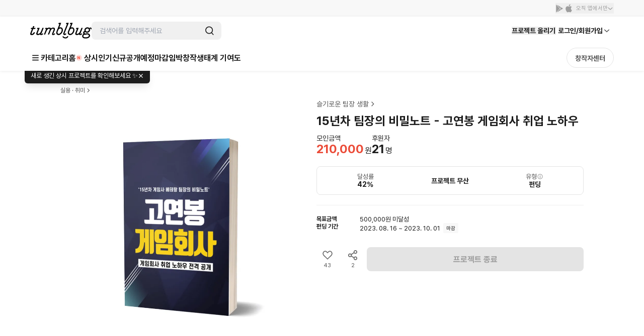

--- FILE ---
content_type: text/html; charset=utf-8
request_url: https://id.abr.ge/api/v2/third-party-cookie/identifier.html?requestID=609991620
body_size: 442
content:
<!DOCTYPE html>
<html>
<head><meta charset="utf-8"></head>
<body>

<pre>
    requestID: 609991620
    Reply: map[uuid:58b1842e-a0d8-48d3-89ca-f217a6e5d042]
</pre>
<script>
    var message = {
        requestID: '609991620',
        
        reply: (document.cookie.indexOf('ab180ClientId=') !== -1) ? {"uuid":"58b1842e-a0d8-48d3-89ca-f217a6e5d042"} : { error: 'Third party cookie is not supported' }
        
    }

    window.parent.postMessage(
        
        JSON.stringify(message)
        
    , '*');
</script>
</body>
</html>


--- FILE ---
content_type: text/javascript
request_url: https://cdn.tumblbug.com/wpa/97c29a9c7497c4f7/bundle.4bd28743637999b9daae.js
body_size: 18517
content:
"use strict";(self.__LOADABLE_LOADED_CHUNKS__=self.__LOADABLE_LOADED_CHUNKS__||[]).push([[966],{68190:function(e,t,n){var i=n(88899),r=n(27110),o=n(85893);function a(e){return a="function"==typeof Symbol&&"symbol"==typeof Symbol.iterator?function(e){return typeof e}:function(e){return e&&"function"==typeof Symbol&&e.constructor===Symbol&&e!==Symbol.prototype?"symbol":typeof e},a(e)}function c(){/*! regenerator-runtime -- Copyright (c) 2014-present, Facebook, Inc. -- license (MIT): https://github.com/facebook/regenerator/blob/main/LICENSE */c=function(){return e};var e={},t=Object.prototype,n=t.hasOwnProperty,i=Object.defineProperty||function(e,t,n){e[t]=n.value},r="function"==typeof Symbol?Symbol:{},o=r.iterator||"@@iterator",s=r.asyncIterator||"@@asyncIterator",l=r.toStringTag||"@@toStringTag";function d(e,t,n){return Object.defineProperty(e,t,{value:n,enumerable:!0,configurable:!0,writable:!0}),e[t]}try{d({},"")}catch(e){d=function(e,t,n){return e[t]=n}}function p(e,t,n,r){var o=t&&t.prototype instanceof u?t:u,a=Object.create(o.prototype),c=new S(r||[]);return i(a,"_invoke",{value:_(e,n,c)}),a}function f(e,t,n){try{return{type:"normal",arg:e.call(t,n)}}catch(e){return{type:"throw",arg:e}}}e.wrap=p;var h={};function u(){}function g(){}function x(){}var m={};d(m,o,(function(){return this}));var y=Object.getPrototypeOf,v=y&&y(y(I([])));v&&v!==t&&n.call(v,o)&&(m=v);var b=x.prototype=u.prototype=Object.create(m);function w(e){["next","throw","return"].forEach((function(t){d(e,t,(function(e){return this._invoke(t,e)}))}))}function j(e,t){function r(i,o,c,s){var l=f(e[i],e,o);if("throw"!==l.type){var d=l.arg,p=d.value;return p&&"object"==a(p)&&n.call(p,"__await")?t.resolve(p.__await).then((function(e){r("next",e,c,s)}),(function(e){r("throw",e,c,s)})):t.resolve(p).then((function(e){d.value=e,c(d)}),(function(e){return r("throw",e,c,s)}))}s(l.arg)}var o;i(this,"_invoke",{value:function(e,n){function i(){return new t((function(t,i){r(e,n,t,i)}))}return o=o?o.then(i,i):i()}})}function _(e,t,n){var i="suspendedStart";return function(r,o){if("executing"===i)throw new Error("Generator is already running");if("completed"===i){if("throw"===r)throw o;return O()}for(n.method=r,n.arg=o;;){var a=n.delegate;if(a){var c=C(a,n);if(c){if(c===h)continue;return c}}if("next"===n.method)n.sent=n._sent=n.arg;else if("throw"===n.method){if("suspendedStart"===i)throw i="completed",n.arg;n.dispatchException(n.arg)}else"return"===n.method&&n.abrupt("return",n.arg);i="executing";var s=f(e,t,n);if("normal"===s.type){if(i=n.done?"completed":"suspendedYield",s.arg===h)continue;return{value:s.arg,done:n.done}}"throw"===s.type&&(i="completed",n.method="throw",n.arg=s.arg)}}}function C(e,t){var n=t.method,i=e.iterator[n];if(void 0===i)return t.delegate=null,"throw"===n&&e.iterator.return&&(t.method="return",t.arg=void 0,C(e,t),"throw"===t.method)||"return"!==n&&(t.method="throw",t.arg=new TypeError("The iterator does not provide a '"+n+"' method")),h;var r=f(i,e.iterator,t.arg);if("throw"===r.type)return t.method="throw",t.arg=r.arg,t.delegate=null,h;var o=r.arg;return o?o.done?(t[e.resultName]=o.value,t.next=e.nextLoc,"return"!==t.method&&(t.method="next",t.arg=void 0),t.delegate=null,h):o:(t.method="throw",t.arg=new TypeError("iterator result is not an object"),t.delegate=null,h)}function P(e){var t={tryLoc:e[0]};1 in e&&(t.catchLoc=e[1]),2 in e&&(t.finallyLoc=e[2],t.afterLoc=e[3]),this.tryEntries.push(t)}function N(e){var t=e.completion||{};t.type="normal",delete t.arg,e.completion=t}function S(e){this.tryEntries=[{tryLoc:"root"}],e.forEach(P,this),this.reset(!0)}function I(e){if(e){var t=e[o];if(t)return t.call(e);if("function"==typeof e.next)return e;if(!isNaN(e.length)){var i=-1,r=function t(){for(;++i<e.length;)if(n.call(e,i))return t.value=e[i],t.done=!1,t;return t.value=void 0,t.done=!0,t};return r.next=r}}return{next:O}}function O(){return{value:void 0,done:!0}}return g.prototype=x,i(b,"constructor",{value:x,configurable:!0}),i(x,"constructor",{value:g,configurable:!0}),g.displayName=d(x,l,"GeneratorFunction"),e.isGeneratorFunction=function(e){var t="function"==typeof e&&e.constructor;return!!t&&(t===g||"GeneratorFunction"===(t.displayName||t.name))},e.mark=function(e){return Object.setPrototypeOf?Object.setPrototypeOf(e,x):(e.__proto__=x,d(e,l,"GeneratorFunction")),e.prototype=Object.create(b),e},e.awrap=function(e){return{__await:e}},w(j.prototype),d(j.prototype,s,(function(){return this})),e.AsyncIterator=j,e.async=function(t,n,i,r,o){void 0===o&&(o=Promise);var a=new j(p(t,n,i,r),o);return e.isGeneratorFunction(n)?a:a.next().then((function(e){return e.done?e.value:a.next()}))},w(b),d(b,l,"Generator"),d(b,o,(function(){return this})),d(b,"toString",(function(){return"[object Generator]"})),e.keys=function(e){var t=Object(e),n=[];for(var i in t)n.push(i);return n.reverse(),function e(){for(;n.length;){var i=n.pop();if(i in t)return e.value=i,e.done=!1,e}return e.done=!0,e}},e.values=I,S.prototype={constructor:S,reset:function(e){if(this.prev=0,this.next=0,this.sent=this._sent=void 0,this.done=!1,this.delegate=null,this.method="next",this.arg=void 0,this.tryEntries.forEach(N),!e)for(var t in this)"t"===t.charAt(0)&&n.call(this,t)&&!isNaN(+t.slice(1))&&(this[t]=void 0)},stop:function(){this.done=!0;var e=this.tryEntries[0].completion;if("throw"===e.type)throw e.arg;return this.rval},dispatchException:function(e){if(this.done)throw e;var t=this;function i(n,i){return a.type="throw",a.arg=e,t.next=n,i&&(t.method="next",t.arg=void 0),!!i}for(var r=this.tryEntries.length-1;r>=0;--r){var o=this.tryEntries[r],a=o.completion;if("root"===o.tryLoc)return i("end");if(o.tryLoc<=this.prev){var c=n.call(o,"catchLoc"),s=n.call(o,"finallyLoc");if(c&&s){if(this.prev<o.catchLoc)return i(o.catchLoc,!0);if(this.prev<o.finallyLoc)return i(o.finallyLoc)}else if(c){if(this.prev<o.catchLoc)return i(o.catchLoc,!0)}else{if(!s)throw new Error("try statement without catch or finally");if(this.prev<o.finallyLoc)return i(o.finallyLoc)}}}},abrupt:function(e,t){for(var i=this.tryEntries.length-1;i>=0;--i){var r=this.tryEntries[i];if(r.tryLoc<=this.prev&&n.call(r,"finallyLoc")&&this.prev<r.finallyLoc){var o=r;break}}o&&("break"===e||"continue"===e)&&o.tryLoc<=t&&t<=o.finallyLoc&&(o=null);var a=o?o.completion:{};return a.type=e,a.arg=t,o?(this.method="next",this.next=o.finallyLoc,h):this.complete(a)},complete:function(e,t){if("throw"===e.type)throw e.arg;return"break"===e.type||"continue"===e.type?this.next=e.arg:"return"===e.type?(this.rval=this.arg=e.arg,this.method="return",this.next="end"):"normal"===e.type&&t&&(this.next=t),h},finish:function(e){for(var t=this.tryEntries.length-1;t>=0;--t){var n=this.tryEntries[t];if(n.finallyLoc===e)return this.complete(n.completion,n.afterLoc),N(n),h}},catch:function(e){for(var t=this.tryEntries.length-1;t>=0;--t){var n=this.tryEntries[t];if(n.tryLoc===e){var i=n.completion;if("throw"===i.type){var r=i.arg;N(n)}return r}}throw new Error("illegal catch attempt")},delegateYield:function(e,t,n){return this.delegate={iterator:I(e),resultName:t,nextLoc:n},"next"===this.method&&(this.arg=void 0),h}},e}function s(e,t,n,i,r,o,a){try{var c=e[o](a),s=c.value}catch(e){return void n(e)}c.done?t(s):Promise.resolve(s).then(i,r)}t.Z=function(e){var t=e.className,n=e.fallbackUrl,a=e.onError,l=e.onSuccess,d=e.shareRequest,p=e.successMessage,f=(0,i.Tj)({shareRequest:d,fallbackUrl:n,options:{onSuccess:l,onError:a,successMessage:p}}),h=f.buttonRef,u=f.handleShare,g=f.shareUrl,x=function(){var e,t=(e=c().mark((function e(){return c().wrap((function(e){for(;;)switch(e.prev=e.next){case 0:return e.next=2,u();case 2:case"end":return e.stop()}}),e)})),function(){var t=this,n=arguments;return new Promise((function(i,r){var o=e.apply(t,n);function a(e){s(o,i,r,a,c,"next",e)}function c(e){s(o,i,r,a,c,"throw",e)}a(void 0)}))});return function(){return t.apply(this,arguments)}}();return(0,o.jsx)("button",{ref:h,className:t,"data-clipboard-text":g,onClick:x,type:"button",children:(0,o.jsx)(r.Z,{name:"copy_link"})})}},15981:function(e,t,n){n.r(t),n.d(t,{default:function(){return Ei}});var i=n(67294),r=n(64593),o=n(29323),a=n(41345),c=n(93350),s=n(1978),l=(n(84445),n(714)),d=n(58179),p=n.p+"1f625737a62df810043d9e3867c40594.png",f=n.p+"bbeea3379c5d5593b06c63d3b0949968.png",h=n.p+"d0ac975efc03bd2e84a34b68678f1f07.png",u=n.p+"0327b96ab5d3496e78c8223b4fd811a0.png",g=n(85893),x=[{id:1,title:(0,g.jsxs)(g.Fragment,{children:["프로젝트 ",(0,g.jsx)("br",{}),"최고 후원액"]}),thumbnailUrl:u,desc:(0,g.jsxs)(g.Fragment,{children:["다큐멘터리 영화",(0,g.jsx)("br",{}),"〈문재인입니다〉"]}),info:(0,g.jsxs)("span",{children:[(0,g.jsx)("b",{children:"14"}),"억 ",(0,g.jsx)("b",{children:"8783"}),"만원"]})},{id:2,title:(0,g.jsxs)(g.Fragment,{children:["프로젝트 최다",(0,g.jsx)("br",{}),"알림 신청 수"]}),thumbnailUrl:p,desc:(0,g.jsxs)(g.Fragment,{children:["우리가 애정한 엠알케이",(0,g.jsx)("br",{}),"편선지의 모든것 [한정판]"]}),info:(0,g.jsxs)("span",{children:[(0,g.jsx)("b",{children:"17,550"})," 건"]})},{id:3,title:(0,g.jsxs)(g.Fragment,{children:["후원자와 가장 많이",(0,g.jsx)("br",{}),"소통한 창작자"]}),thumbnailUrl:f,desc:(0,g.jsxs)(g.Fragment,{children:["작가들의 '창작' 테이핑 보호대",(0,g.jsx)("br",{}),"런워크 창작자님"]}),info:(0,g.jsxs)("span",{children:[(0,g.jsx)("b",{children:"463"})," 회"]})},{id:4,title:(0,g.jsxs)(g.Fragment,{children:["가장 빠르게 목표",(0,g.jsx)("br",{}),"금액을 달성한 시간"]}),thumbnailUrl:h,desc:(0,g.jsxs)(g.Fragment,{children:["포즈를 자유자재로!",(0,g.jsx)("br",{}),"로판 클튜 갑옷&무기"]}),info:(0,g.jsxs)("span",{children:[(0,g.jsx)("b",{children:"11"})," 초"]})}],m=n.p+"134dc859f8a556c610da51c0077a1663.png";function y(e){return y="function"==typeof Symbol&&"symbol"==typeof Symbol.iterator?function(e){return typeof e}:function(e){return e&&"function"==typeof Symbol&&e.constructor===Symbol&&e!==Symbol.prototype?"symbol":typeof e},y(e)}function v(e,t){var n=Object.keys(e);if(Object.getOwnPropertySymbols){var i=Object.getOwnPropertySymbols(e);t&&(i=i.filter((function(t){return Object.getOwnPropertyDescriptor(e,t).enumerable}))),n.push.apply(n,i)}return n}function b(e){for(var t=1;t<arguments.length;t++){var n=null!=arguments[t]?arguments[t]:{};t%2?v(Object(n),!0).forEach((function(t){w(e,t,n[t])})):Object.getOwnPropertyDescriptors?Object.defineProperties(e,Object.getOwnPropertyDescriptors(n)):v(Object(n)).forEach((function(t){Object.defineProperty(e,t,Object.getOwnPropertyDescriptor(n,t))}))}return e}function w(e,t,n){return(t=function(e){var t=function(e,t){if("object"!==y(e)||null===e)return e;var n=e[Symbol.toPrimitive];if(void 0!==n){var i=n.call(e,t||"default");if("object"!==y(i))return i;throw new TypeError("@@toPrimitive must return a primitive value.")}return("string"===t?String:Number)(e)}(e,"string");return"symbol"===y(t)?t:String(t)}(t))in e?Object.defineProperty(e,t,{value:n,enumerable:!0,configurable:!0,writable:!0}):e[t]=n,e}var j=function(e){return(0,g.jsx)("svg",b(b({},e),{},{children:(0,g.jsx)("g",{id:"Icon/Old/Info-2",children:(0,g.jsx)("path",{id:"Combined Shape",fillRule:"evenodd",clipRule:"evenodd",d:"M1.34374 6.87945C1.34374 9.74403 3.6354 12.0357 6.49999 12.0357C9.36457 12.0357 11.6562 9.74403 11.6562 6.87945C11.6562 4.01486 9.36457 1.7232 6.49999 1.7232C3.66145 1.7232 1.34374 4.0409 1.34374 6.87945ZM0.770752 6.87956C0.770752 3.72852 3.34888 1.15039 6.49992 1.15039C9.65096 1.15039 12.2291 3.72852 12.2291 6.87956C12.2291 10.0306 9.65096 12.6087 6.49992 12.6087C3.34888 12.6087 0.770752 10.0306 0.770752 6.87956ZM7.02083 4.27523C7.02083 4.56288 6.78765 4.79606 6.5 4.79606C6.21235 4.79606 5.97917 4.56288 5.97917 4.27523C5.97917 3.98758 6.21235 3.75439 6.5 3.75439C6.78765 3.75439 7.02083 3.98758 7.02083 4.27523ZM6.15272 10.0044H6.84716V5.83773H6.15272V10.0044Z",fill:"#727272"})})}))};j.defaultProps={width:"13",height:"14",viewBox:"0 0 13 14",fill:"none",xmlns:"http://www.w3.org/2000/svg"};var _=c.ZP.div.withConfig({displayName:"BestOfBest__Container",componentId:"sc-196grpi-0"})(["position:relative;display:flex;align-items:center;flex-direction:column;margin-bottom:60px;z-index:1;.swiper-container{position:relative;overflow:hidden;width:100%;list-style:none;padding:0;z-index:1;padding-bottom:70px;}.swiper-wrapper{position:relative;width:100%;height:100%;z-index:1;display:flex;transition-property:transform;box-sizing:content-box;align-items:center;}.swiper-pagination{position:absolute;bottom:0;display:flex;flex-wrap:wrap;align-items:center;justify-content:center;width:100%;}.swiper-pagination-bullet{display:block;width:8px;height:8px;background:#fff;border-radius:50%;margin-left:10px;&:fist-child{margin-left:0;}}.swiper-pagination-bullet-active{background:#f86453;}"]),C=c.ZP.div.withConfig({displayName:"BestOfBest__Badge",componentId:"sc-196grpi-1"})(["display:inline-flex;justify-content:center;align-items:flex-start;padding:4px 15px;border-radius:100px;border:0.75px solid #f86453;background:#000;color:#f86453;font-size:14px;font-weight:700;line-height:20.3px;"]),P=c.ZP.div.withConfig({displayName:"BestOfBest__Card",componentId:"sc-196grpi-2"})(["width:288px;margin-top:14px;"]),N=c.ZP.h2.withConfig({displayName:"BestOfBest__Title",componentId:"sc-196grpi-3"})(["margin-bottom:25px;color:#fff;text-align:center;font-size:32px;font-weight:700;line-height:43.2px;"]),S=c.ZP.div.withConfig({displayName:"BestOfBest__Thumbnail",componentId:"sc-196grpi-4"})(["height:206px;margin-bottom:15px;border-radius:16px;background:#fcf;"]),I=c.ZP.p.withConfig({displayName:"BestOfBest__Desc",componentId:"sc-196grpi-5"})(["background:url(",") no-repeat center;background-size:contain;color:#fff;text-align:center;font-size:18px;font-style:normal;font-weight:500;line-height:26.1px;"],m),O=c.ZP.div.withConfig({displayName:"BestOfBest__DataInfo",componentId:"sc-196grpi-6"})(["color:#fff;text-align:center;font-size:36px;font-weight:600;line-height:48.6px;b{margin-right:2px;color:#f86453;font-size:44px;font-weight:700;line-height:59.4px;letter-spacing:-1.5px;}"]),k=c.ZP.p.withConfig({displayName:"BestOfBest__Caption",componentId:"sc-196grpi-7"})(["position:absolute;bottom:45px;display:flex;align-items:center;gap:4px;color:#727272;font-size:10px;font-weight:400;line-height:14.5px;svg{width:12.5px;height:12.5px;}"]),Z=function(){return(0,g.jsxs)(_,{style:{color:"#FFF"},children:[(0,g.jsx)(C,{children:"Best of Best"}),(0,g.jsx)(d.tq,{centeredSlides:!0,modules:[l.tl],pagination:{clickable:!0},slidesPerView:"auto",spaceBetween:20,children:x.map((function(e){return(0,g.jsx)(d.o5,{children:(0,g.jsxs)(P,{children:[(0,g.jsx)(N,{children:e.title}),(0,g.jsx)(S,{children:(0,g.jsx)("img",{alt:"thumbnail",src:e.thumbnailUrl})}),(0,g.jsx)(I,{children:e.desc}),(0,g.jsx)(O,{children:e.info})]})},e.id)}))}),(0,g.jsxs)(k,{children:[(0,g.jsx)(j,{}),"데이터 수집 기간 : 2023년 1월 1일 ~ 11월 30일"]})]})},E=n.p+"af848231fc719d23b53a3c7c27a39185.png";var L=c.ZP.div.withConfig({displayName:"ComingSoon__Container",componentId:"sc-1qvnizq-0"})(["display:flex;flex-direction:column;padding:50px 0 47px;"]),z=c.ZP.div.withConfig({displayName:"ComingSoon__Badge",componentId:"sc-1qvnizq-1"})(["display:flex;justify-content:center;align-items:center;padding:4px 15px 3px 15px;margin:0 auto 14px;border-radius:100px;border:0.75px solid #ffb547;background:#000;span{color:#ffb547;font-size:14px;font-weight:700;line-height:20.3px;}"]),A=c.ZP.h2.withConfig({displayName:"ComingSoon__Title",componentId:"sc-1qvnizq-2"})(["margin:0 0 25px;color:#fff;text-align:center;font-size:30px;font-weight:700;line-height:40.5px;"]),q=c.ZP.div.withConfig({displayName:"ComingSoon__ImgContainer",componentId:"sc-1qvnizq-3"})(["position:relative;display:flex;justify-content:center;align-items:center;img{max-width:250px;}span{display:block;position:absolute;top:78px;left:0;right:0;width:100%;margin:0 auto;color:#fff;text-align:center;font-size:40px;font-style:normal;font-weight:900;line-height:46px;transform:rotate(-15deg);}"]),B=function(){return(0,g.jsxs)(L,{children:[(0,g.jsx)(z,{children:(0,g.jsx)("span",{children:"NEW"})}),(0,g.jsxs)(A,{children:["텀블벅의 신기능 ",(0,g.jsx)("br",{}),"'뱃지'가 곧 공개됩니다."]}),(0,g.jsxs)(q,{children:[(0,g.jsx)("img",{alt:"블러처리된 신기능",src:E}),(0,g.jsxs)("span",{children:["COMING ",(0,g.jsx)("br",{}),"SOON!"]})]})]})},T=n.p+"b058010c48e03b801f2e9f9278b5995a.png";var D=c.ZP.div.withConfig({displayName:"Footer__Container",componentId:"sc-27ucao-0"})(["padding:10px 10px 50px 10px;img{max-width:90px;}"]),U=c.ZP.div.withConfig({displayName:"Footer__Logo",componentId:"sc-27ucao-1"})(["display:flex;justify-content:center;align-items:center;"]),F=function(){return(0,g.jsx)(D,{children:(0,g.jsx)(U,{children:(0,g.jsx)("img",{alt:"tumblbug",src:T})})})},R=n.p+"449bca17deec9ad82dcb1b6d09f3d6af.png";var M=c.ZP.div.withConfig({displayName:"HighlightsBanner2023__Container",componentId:"sc-7zra60-0"})(["position:relative;overflow:visible;width:100%;"," p{position:relative;color:#fff;text-align:center;font-size:26px;font-weight:500;line-height:37.7px;z-index:1;margin:0;}"],(function(e){return e.isLogin?(0,c.iv)(["display:block;height:284px;margin:60px 0 30px;"]):(0,c.iv)(["display:inline-flex;align-items:center;justify-content:center;height:234px;margin:25px 0 60px;"])})),G=c.ZP.div.withConfig({displayName:"HighlightsBanner2023__BgContainer",componentId:"sc-7zra60-1"})(["position:absolute;left:0;top:50%;width:100%;height:404px;margin-top:-202px;background:linear-gradient(0deg,rgba(255,27,0,0.2) 0%,rgba(255,27,0,0.2) 100%),url(",");background-color:rgba(0,0,0,0.75);background-blend-mode:normal,multiply;background-repeat:no-repeat;background-size:cover;background-position:center;"],R),V=c.ZP.div.withConfig({displayName:"HighlightsBanner2023__Dimmed",componentId:"sc-7zra60-2"})(["position:absolute;left:0;width:100%;",""],(function(e){return"top"===e.position?(0,c.iv)(["height:113px;background:linear-gradient(180deg,#000 8.59%,rgba(0,0,0,0) 100%);top:0;"]):(0,c.iv)(["height:108px;background:linear-gradient(0deg,#000 8.59%,rgba(0,0,0,0) 100%);bottom:0;"])})),H=function(e){var t=e.isLogin,n=e.title;return(0,g.jsxs)(M,{isLogin:t,children:[n,(0,g.jsxs)(G,{children:[!t&&(0,g.jsx)(V,{position:"top"}),(0,g.jsx)(V,{position:"bottom"})]})]})},Y=n(36213),K=n.p+"be2d0a55e94ab9878df703f943c7e1bf.png",W=n.p+"f1b99c6f9072b5f0a13739a1855555d9.png",$=n.p+"73d3072878420763da60ef969eee7eca.png",Q=n.p+"e88267e0e1dc14307a53f96ffa9ff5e4.png",J=n.p+"48edabf6bac81b244e91d90254fc317b.png";function X(e){return X="function"==typeof Symbol&&"symbol"==typeof Symbol.iterator?function(e){return typeof e}:function(e){return e&&"function"==typeof Symbol&&e.constructor===Symbol&&e!==Symbol.prototype?"symbol":typeof e},X(e)}function ee(e,t){var n=Object.keys(e);if(Object.getOwnPropertySymbols){var i=Object.getOwnPropertySymbols(e);t&&(i=i.filter((function(t){return Object.getOwnPropertyDescriptor(e,t).enumerable}))),n.push.apply(n,i)}return n}function te(e){for(var t=1;t<arguments.length;t++){var n=null!=arguments[t]?arguments[t]:{};t%2?ee(Object(n),!0).forEach((function(t){ne(e,t,n[t])})):Object.getOwnPropertyDescriptors?Object.defineProperties(e,Object.getOwnPropertyDescriptors(n)):ee(Object(n)).forEach((function(t){Object.defineProperty(e,t,Object.getOwnPropertyDescriptor(n,t))}))}return e}function ne(e,t,n){return(t=function(e){var t=function(e,t){if("object"!==X(e)||null===e)return e;var n=e[Symbol.toPrimitive];if(void 0!==n){var i=n.call(e,t||"default");if("object"!==X(i))return i;throw new TypeError("@@toPrimitive must return a primitive value.")}return("string"===t?String:Number)(e)}(e,"string");return"symbol"===X(t)?t:String(t)}(t))in e?Object.defineProperty(e,t,{value:n,enumerable:!0,configurable:!0,writable:!0}):e[t]=n,e}var ie={type:"just",ease:"easeOut",duration:.55};var re=function(){return(0,g.jsxs)(oe,{children:[(0,g.jsxs)(ae,{animate:{opacity:1,y:0},initial:{opacity:0,y:10},transition:te(te({},ie),{},{delay:.4}),children:[(0,g.jsx)("span",{className:"title-year",children:"2023"}),(0,g.jsx)("span",{children:"텀블벅"}),(0,g.jsx)("span",{children:"연말결산"})]}),(0,g.jsxs)(ce,{animate:{opacity:1,y:0},initial:{opacity:0,y:10},transition:te(te({},ie),{},{delay:.9}),children:["도전이라는 가치를 지지하고 동참해주신 ",(0,g.jsx)("br",{}),"여러분이 있었기에 뜨겁게 성장했던 한 해였습니다.",(0,g.jsx)("br",{}),"텀블벅의 동력이 되어 주신 여러분께 ",(0,g.jsx)("br",{}),"진심으로 감사드립니다."]}),(0,g.jsxs)(se,{children:[(0,g.jsx)(Y.E.img,{alt:"후원성향",animate:{opacity:1,x:0,y:0,rotate:0},className:"intro-patronymic",initial:{opacity:0,x:30,y:30,rotate:50},src:Q,transition:te(te({},ie),{},{delay:.4})}),(0,g.jsx)(Y.E.img,{alt:"기록",animate:{opacity:1,x:0,y:0,rotate:0},className:"intro-records",initial:{opacity:0,x:-30,y:30,rotate:50},src:J,transition:te(te({},ie),{},{delay:.2})}),(0,g.jsx)(Y.E.img,{alt:"카테고리",animate:{opacity:1,x:0,y:0,rotate:0},className:"intro-category",initial:{opacity:0,x:30,y:30,rotate:50},src:W,transition:te({},ie)}),(0,g.jsx)(Y.E.img,{alt:"활동성",animate:{opacity:1,x:0,y:0,rotate:0},className:"intro-activity",initial:{opacity:0,x:-30,y:-30,rotate:50},src:K,transition:te(te({},ie),{},{delay:.3})}),(0,g.jsx)(Y.E.img,{alt:"레벨",animate:{opacity:1,x:0,y:0,rotate:0},className:"intro-level",initial:{opacity:0,x:30,y:-30,rotate:50},src:$,transition:te(te({},ie),{},{delay:.4})})]})]})},oe=c.ZP.div.withConfig({displayName:"Intro__Container",componentId:"sc-h6ze4i-0"})(["overflow:hidden;position:relative;height:370px;padding:60.88px 0 0 0;color:#fff;"]),ae=(0,c.ZP)(Y.E.h1).withConfig({displayName:"Intro__Title",componentId:"sc-h6ze4i-1"})(["display:flex;flex-direction:column;align-items:center;margin-bottom:16px;span{font-size:42.437px;font-style:normal;font-weight:700;line-height:50.924px;&.title-year{font-weight:600;}}"]),ce=(0,c.ZP)(Y.E.p).withConfig({displayName:"Intro__Desc",componentId:"sc-h6ze4i-2"})(["margin:0;text-align:center;font-size:14.5px;font-style:normal;font-weight:400;line-height:21.025px;"]),se=c.ZP.div.withConfig({displayName:"Intro__Images",componentId:"sc-h6ze4i-3"})(["img{position:absolute;}.intro-patronymic{left:37px;top:0;top:-36px;width:103px;height:102.5px;}.intro-records{top:38px;right:10px;width:106.5px;height:106.5px;transform:rotate(-22.284deg);}.intro-category{left:-32px;top:97.5px;width:117.5px;height:117.5px;transform:rotate(20.526deg);}.intro-activity{top:169px;right:0;right:-56px;width:137.5px;height:116px;transform:rotate(-13.551deg);}.intro-level{left:37px;bottom:-2.7px;width:69.5px;height:69.5px;transform:rotate(-15.843deg);}"]),le=n(89250),de=n(47049);function pe(e){return pe="function"==typeof Symbol&&"symbol"==typeof Symbol.iterator?function(e){return typeof e}:function(e){return e&&"function"==typeof Symbol&&e.constructor===Symbol&&e!==Symbol.prototype?"symbol":typeof e},pe(e)}var fe=["children"];function he(e,t){var n=Object.keys(e);if(Object.getOwnPropertySymbols){var i=Object.getOwnPropertySymbols(e);t&&(i=i.filter((function(t){return Object.getOwnPropertyDescriptor(e,t).enumerable}))),n.push.apply(n,i)}return n}function ue(e){for(var t=1;t<arguments.length;t++){var n=null!=arguments[t]?arguments[t]:{};t%2?he(Object(n),!0).forEach((function(t){ge(e,t,n[t])})):Object.getOwnPropertyDescriptors?Object.defineProperties(e,Object.getOwnPropertyDescriptors(n)):he(Object(n)).forEach((function(t){Object.defineProperty(e,t,Object.getOwnPropertyDescriptor(n,t))}))}return e}function ge(e,t,n){return(t=function(e){var t=function(e,t){if("object"!==pe(e)||null===e)return e;var n=e[Symbol.toPrimitive];if(void 0!==n){var i=n.call(e,t||"default");if("object"!==pe(i))return i;throw new TypeError("@@toPrimitive must return a primitive value.")}return("string"===t?String:Number)(e)}(e,"string");return"symbol"===pe(t)?t:String(t)}(t))in e?Object.defineProperty(e,t,{value:n,enumerable:!0,configurable:!0,writable:!0}):e[t]=n,e}function xe(e,t){if(null==e)return{};var n,i,r=function(e,t){if(null==e)return{};var n,i,r={},o=Object.keys(e);for(i=0;i<o.length;i++)n=o[i],t.indexOf(n)>=0||(r[n]=e[n]);return r}(e,t);if(Object.getOwnPropertySymbols){var o=Object.getOwnPropertySymbols(e);for(i=0;i<o.length;i++)n=o[i],t.indexOf(n)>=0||Object.prototype.propertyIsEnumerable.call(e,n)&&(r[n]=e[n])}return r}var me=function(e){var t=e.children,n=xe(e,fe);return(0,g.jsx)(Y.E.div,ue(ue({initial:{opacity:0,y:30},viewport:{amount:.7,once:!0},whileInView:{opacity:1,y:0,transition:{duration:.7,ease:"easeOut"}}},n),{},{children:t}))},ye=n(86641);var ve=c.ZP.div.withConfig({displayName:"Login__Container",componentId:"sc-1r67x2n-0"})(["position:relative;padding:0 16px;"]),be=c.ZP.div.withConfig({displayName:"Login__Content",componentId:"sc-1r67x2n-1"})(["display:flex;flex-direction:column;align-items:center;gap:20px;padding:28px 24px;border-radius:16px;background:conic-gradient( from 180deg at 50% 100%,#f3f5ff 40.61144471168518deg,#f3f5ff 81.23791515827179deg,#fff7f7 107.10551977157593deg,#fff7f7 181.1384153366089deg,#f0fffd 250.81684112548828deg,#f0fffd 318.49279403686523deg ),linear-gradient(90deg,#ffdada 6.95%,#dbe1ff 50.47%,#bdf3ec 99.81%),#fff;p{margin:0;text-align:center;font-size:22px;font-weight:500;line-height:31.9px;}button{height:auto;padding:16px 10px;border-radius:4px;color:#fff;font-size:20px;font-weight:700;line-height:24px;}"]),we=(0,o.Pi)((function(){var e=(0,le.s0)();return(0,g.jsx)(me,{style:{position:"relative",zIndex:1},children:(0,g.jsx)(ve,{children:(0,g.jsxs)(be,{children:[(0,g.jsxs)("p",{children:["로그인하고"," ",(0,g.jsxs)("b",{children:["나만의 연말결산 ",(0,g.jsx)("br",{}),"데이터"]}),"를 확인해보세요!"]}),(0,g.jsx)(de.ZP,{color:"peach80",fit:!0,onClick:function(){ye.N0?window.TbbAnalytics.openApp("login"):e("/login?redirection=".concat(window.location.pathname))},type:"solid",children:"로그인 하기 >"})]})})})})),je=n.p+"d0000fa169d259c1ff839df651e5a1ce.png",_e=n.p+"de39603b3079bfebdfc8fc2b78c93110.png",Ce=n.p+"c14ba856a1dd05773b7ed12102e4a696.png",Pe=n.p+"866a7d5485d45f9a3d3034d8b2bbae25.png",Ne=n.p+"63af7690a71dda5cb6f01983dcecf0ae.png";function Se(e){var t=e.activeScore,n=e.withLineBreak,i=void 0===n||n?"\n":" ";return t>=90?"텀블벅".concat(i,"고인물"):t>=70?"텀블벅".concat(i,"찐친 후보"):"텀블벅과".concat(i,"알아가는").concat(i,"사이")}function Ie(e){var t=e.level,n=e.withLineBreak,i=void 0===n||n?"\n":" ";return t>=500?"대주주형":t>=30?"합리적".concat(i,"소비형"):"알뜰".concat(i,"살뜰형")}function Oe(e){var t=e.categoryName,n=e.withLineBreak,i=void 0===n||n?"\n":" ";return t?t.includes("/")&&t.length>=6?"".concat(t.replace("/","/".concat(i))," 덕후"):t.includes("/")&&t.length<6||!t.includes("/")&&t.length>=4?"".concat(t).concat(i,"덕후"):"".concat(t," 덕후"):"머글"}var ke=5;var Ze=n(58509),Ee=n(22276),Le=n(55275),ze=n(95738),Ae=n(75111),qe=n(68190),Be=n(40568),Te=n(80249),De=n(90442),Ue=n(95297),Fe=n(8475),Re=n(98196),Me="year2023";var Ge=(0,o.Pi)((function(e){var t=e.description,n=e.imageUrl,r=e.onDismiss,o=e.shareUrl,a=e.title,c=e.titleForKakao,s=(0,Ue.Z)(De.aA.YEAR_2023).resultURL,l={subId:De.FA.SHARE,campaign:De.cx.YEAR_2023,channel:De.cQ.TUMBLBUG,fallbackDesktop:o,fallbackIos:o,fallbackAndroid:o,deeplinkUrl:s};return(0,i.useEffect)((function(){var e=document.querySelector("#contentsNavigation");return(0,Ze.Qp)(),e&&(e.style.zIndex="10000"),function(){(0,Ze.tP)(),e&&(e.style.zIndex="1")}}),[]),(0,g.jsxs)(Ve,{children:[(0,g.jsx)(He,{onClick:r}),(0,g.jsxs)(Ye,{children:[(0,g.jsx)(Te.x,{color:Fe.MA[90],type:"l2",children:"공유하기"}),(0,g.jsxs)(Ke,{description:t,imageUrl:n,shareUrl:o,title:a,children:[(0,g.jsx)(Ae.Z,{description:t,imageUrl:n,kakaoButtonTitle:"나만의 연말결산 확인하기",pageName:Me,shareUrl:o,title:c}),(0,g.jsx)(Be.Z,{hashtags:["텀블벅연말결산"],pageName:Me,shareUrl:o,title:a}),(0,g.jsx)(ze.Z,{pageName:Me,shareUrl:o,title:a}),(0,g.jsx)(qe.Z,{fallbackUrl:o,onSuccess:function(){window.TbbAnalytics.track("Clicked Share Button",{category:"Share",client_id:window.getAnonymousId(),user_id:window.getUserId(),social_media_type:"Copy Link",screen_section:(0,Re.Z)(Me)})},shareRequest:l})]}),(0,g.jsx)(We,{onClick:r,type:"button",children:(0,g.jsx)(Ee.q,{name:"close-4"})})]})]})})),Ve=c.ZP.div.withConfig({displayName:"ShareModal__StyledModal",componentId:"sc-12zkaao-0"})(["display:flex;align-items:center;justify-content:center;width:100%;height:100vh;position:fixed;top:0;left:0;right:0;bottom:0;z-index:10001;"]),He=c.ZP.div.withConfig({displayName:"ShareModal__CloseBackground",componentId:"sc-12zkaao-1"})(["width:100%;height:100vh;background:rgba(13,13,13,0.6);position:fixed;top:0;left:0;"]),Ye=c.ZP.div.withConfig({displayName:"ShareModal__Inner",componentId:"sc-12zkaao-2"})(["display:flex;flex-direction:column;align-items:start;width:240px;padding:16px;box-sizing:border-box;border-radius:4px;background:white;position:relative;z-index:1;"]),Ke=(0,c.ZP)(Le.Z).withConfig({displayName:"ShareModal__SocialMediaButtonWrapper",componentId:"sc-12zkaao-3"})(["display:flex;align-items:flex-start;flex-direction:column;margin:14px 0 0;color:",";"],Fe.MA[90]),We=c.ZP.button.withConfig({displayName:"ShareModal__StyledCloseButton",componentId:"sc-12zkaao-4"})(["display:flex;align-items:center;justify-content:center;width:18px;height:18px;position:absolute;top:16px;right:16px;font-size:11px;padding:0;border:0;background:transparent;svg{fill:",";}"],Fe.MA[80]);function $e(e,t){return function(e){if(Array.isArray(e))return e}(e)||function(e,t){var n=null==e?null:"undefined"!=typeof Symbol&&e[Symbol.iterator]||e["@@iterator"];if(null!=n){var i,r,o,a,c=[],s=!0,l=!1;try{if(o=(n=n.call(e)).next,0===t){if(Object(n)!==n)return;s=!1}else for(;!(s=(i=o.call(n)).done)&&(c.push(i.value),c.length!==t);s=!0);}catch(e){l=!0,r=e}finally{try{if(!s&&null!=n.return&&(a=n.return(),Object(a)!==a))return}finally{if(l)throw r}}return c}}(e,t)||function(e,t){if(!e)return;if("string"==typeof e)return Qe(e,t);var n=Object.prototype.toString.call(e).slice(8,-1);"Object"===n&&e.constructor&&(n=e.constructor.name);if("Map"===n||"Set"===n)return Array.from(e);if("Arguments"===n||/^(?:Ui|I)nt(?:8|16|32)(?:Clamped)?Array$/.test(n))return Qe(e,t)}(e,t)||function(){throw new TypeError("Invalid attempt to destructure non-iterable instance.\nIn order to be iterable, non-array objects must have a [Symbol.iterator]() method.")}()}function Qe(e,t){(null==t||t>e.length)&&(t=e.length);for(var n=0,i=new Array(t);n<t;n++)i[n]=e[n];return i}var Je="https://static.tumblbug.com/static/year/2023/thumb-2023-year-end-settlement-v2.png",Xe="https://tumblbug.com/year2023",et={hidden:{opacity:0},show:function(){return{opacity:1,transition:{delay:arguments.length>0&&void 0!==arguments[0]?arguments[0]:0,delayChildren:.5,staggerChildren:.3,ease:"easeOut"}}}},tt={hidden:{opacity:0,y:20},show:{opacity:1,y:0,transition:{duration:.5}}},nt={hidden:{opacity:0,y:20},show:function(e){return{opacity:1,y:0,transition:{delay:e,duration:.5}}}};function it(e){var t=e.activeScore,n=void 0===t?0:t,r=e.categoryName,o=void 0===r?"":r,c=e.level,s=void 0===c?0:c,l=(0,a.m)().currentUser.isLoggedIn,d=$e((0,i.useState)(!1),2),p=d[0],f=d[1],h=l?"나는 2023년 ".concat(Se({withLineBreak:!1,activeScore:n})," / ").concat(Ie({level:s})," / ").concat(Oe({categoryName:o}),"입니다."):"나만의 텀블벅 데이터를 확인하고, 추첨을 통해 네이버페이(Npay) 포인트도 받아가세요! \n \n",u=l?"나는 ".concat(Se({withLineBreak:!1,activeScore:n})," / ").concat(Ie({level:s})," / ").concat(Oe({categoryName:o}),"입니다."):"#텀블벅연말결산";return(0,g.jsxs)(rt,{children:[(0,g.jsxs)(ot,{initial:"hidden",variants:et,viewport:{once:!0,amount:.4},whileInView:"show",children:[(0,g.jsx)(at,{variants:tt,children:"EVENT"}),l&&(0,g.jsxs)(xt,{variants:tt,children:["텀블벅이 준비한",(0,g.jsx)("br",{}),"연말결산 재밌으셨나요?",(0,g.jsx)("br",{})]}),(0,g.jsxs)(mt,{hasFirst:l,children:[(0,g.jsx)(Y.E.div,{custom:.8,variants:nt,children:l?(0,g.jsxs)(g.Fragment,{children:[(0,g.jsx)("div",{children:"텀블벅 연말결산 결과를"}),(0,g.jsx)("div",{children:"SNS에 공유하여"}),(0,g.jsx)("div",{children:"나의 유형을 알려보세요!"})]}):(0,g.jsxs)(g.Fragment,{children:[(0,g.jsx)("div",{children:"로그인하고"}),(0,g.jsx)("div",{children:"나의 연말결산 결과를"}),(0,g.jsx)("div",{children:"SNS에 알려보세요!"})]})}),(0,g.jsxs)(yt,{children:[(0,g.jsx)(Y.E.img,{alt:"트위터",className:"share-twitter",custom:1,src:Ne,variants:nt}),(0,g.jsx)(Y.E.img,{alt:"인스타",className:"share-instagram",custom:1.3,src:Pe,variants:nt})]})]})]}),(0,g.jsxs)(st,{custom:0,initial:"hidden",variants:et,viewport:{once:!0,amount:.8},whileInView:"show",children:[(0,g.jsxs)(lt,{variants:tt,children:[(0,g.jsx)(dt,{children:(0,g.jsxs)("div",{children:[(0,g.jsx)("div",{children:"추첨을 통해"}),(0,g.jsxs)("div",{children:[(0,g.jsx)(ct,{children:"네이버페이(Npay)"}),"를 드립니다."]})]})}),(0,g.jsx)(pt,{children:(0,g.jsx)("img",{alt:"네이버페이(Npay) 이벤트",src:_e})}),(0,g.jsxs)(ft,{children:[(0,g.jsx)("div",{children:"인스타그램, 트위터 게시글에 해시태그"}),(0,g.jsxs)("div",{children:[(0,g.jsx)(ht,{children:"#텀블벅연말결산"})," 포함하여 업로드"]})]})]}),(0,g.jsxs)(ut,{onClick:function(){if(window.TbbAnalytics.track("Clicked Share Button",{category:"browse",client_id:window.getAnonymousId(),user_id:window.getUserId(),screen_section:"Event/Year2023"}),ye.N0&&!ye.bV){var e={activeScore:l?Se({activeScore:n}):"",categoryName:l?Oe({categoryName:o}):"",level:l?Ie({level:s}):"",imgUrl:Je};window.TbbAnalytics.openSharingPopupInApp(e)}else f(!0)},type:"button",variants:tt,children:["공유하기",(0,g.jsx)(gt,{children:(0,g.jsx)("img",{alt:"공유하기 버튼",src:je})})]})]}),p&&(0,g.jsx)(Ge,{description:"나만의 연말결산 확인하고, 네이버페이(Npay) 포인트 이벤트도 참여하세요!",imageUrl:Je,onDismiss:function(){f(!1)},shareUrl:Xe,title:h,titleForKakao:u})]})}var rt=c.ZP.div.withConfig({displayName:"Share__Container",componentId:"sc-g6alqy-0"})(["max-width:500px;position:relative;background:#000;display:flex;padding-bottom:60px;flex-direction:column;align-items:center;color:#fff;text-align:center;font-size:26px;font-style:normal;font-weight:500;line-height:145%;"]),ot=(0,c.ZP)(Y.E.div).withConfig({displayName:"Share__EventContainer",componentId:"sc-g6alqy-1"})([""]),at=(0,c.ZP)(Y.E.div).withConfig({displayName:"Share__Header",componentId:"sc-g6alqy-2"})(["display:inline-flex;padding:4px 15px 3px 15px;justify-content:center;align-items:flex-start;border-radius:100px;border:0.75px solid #00dc64;background:#000;color:#00dc64;font-size:14px;font-weight:700;line-height:145%;"]),ct=c.ZP.span.withConfig({displayName:"Share__Emphasis",componentId:"sc-g6alqy-3"})(["color:#fff;text-align:center;font-size:28px;font-style:normal;font-weight:700;line-height:130%;color:#00dc64;font-size:28px;font-style:normal;font-weight:700;line-height:130%;"]),st=(0,c.ZP)(Y.E.div).withConfig({displayName:"Share__EventShareContainer",componentId:"sc-g6alqy-4"})(["width:100%;padding-top:79.31px;background-image:url(",");background-position:center;background-repeat:no-repeat;background-size:120% auto;"],Ce),lt=(0,c.ZP)(Y.E.div).withConfig({displayName:"Share__NaverPayWrapper",componentId:"sc-g6alqy-5"})([""]),dt=c.ZP.div.withConfig({displayName:"Share__NaverPayTitle",componentId:"sc-g6alqy-6"})(["margin-bottom:5px;color:#fff;text-align:center;font-size:28px;font-style:normal;font-weight:700;line-height:130%;"]),pt=c.ZP.div.withConfig({displayName:"Share__NaverPayEventImage",componentId:"sc-g6alqy-7"})(["width:222px;padding-left:19px;margin:0 auto 20px;img{width:100%;height:100%;object-fit:contain;}"]),ft=c.ZP.div.withConfig({displayName:"Share__Description",componentId:"sc-g6alqy-8"})(["margin-bottom:38.78px;display:flex;flex-direction:column;gap:5px;color:#fff;text-align:center;font-size:16px;font-style:normal;font-weight:400;line-height:145%;"]),ht=c.ZP.span.withConfig({displayName:"Share__HashTags",componentId:"sc-g6alqy-9"})(["padding:2px 10px;border-radius:4px;border:0.5px solid #fff;background:#000;color:#fff;text-align:center;font-size:14px;font-style:normal;font-weight:700;line-height:145%;"]),ut=(0,c.ZP)(Y.E.button).withConfig({displayName:"Share__Button",componentId:"sc-g6alqy-10"})(["display:flex;justify-content:center;align-items:center;gap:5px;width:280px;height:56px;padding:16px 10px;margin:0 auto;border-radius:4px;background:#fff;border:none;color:#000;font-size:20px;font-style:normal;font-weight:700;line-height:24px;img{width:11.314px;height:11.314px;flex-shrink:0;}"]),gt=c.ZP.div.withConfig({displayName:"Share__IconBox",componentId:"sc-g6alqy-11"})(["display:flex;align-items:center;justify-content:center;width:12px;height:12px;"]),xt=(0,c.ZP)(Y.E.div).withConfig({displayName:"Share__First",componentId:"sc-g6alqy-12"})(["margin-top:30px;"]),mt=c.ZP.div.withConfig({displayName:"Share__Second",componentId:"sc-g6alqy-13"})(["margin-top:",";position:relative;z-index:1;"],(function(e){return e.hasFirst?"79.63px":"92.63px"})),yt=c.ZP.div.withConfig({displayName:"Share__Images",componentId:"sc-g6alqy-14"})(["img{position:absolute;z-index:-1;}.share-twitter{top:-70px;left:44px;width:50px;height:50px;}.share-instagram{top:20px;left:-40px;width:51px;height:54px;}"]),vt=n.p+"0afabfeee2ac1d3c0dc5ce8a8e85dd8b.png";var bt=c.ZP.div.withConfig({displayName:"Together__Container",componentId:"sc-1423de2-0"})(["display:flex;justify-content:center;align-items:center;height:278px;margin-bottom:60px;background-image:url(",");background-position:center;background-repeat:no-repeat;background-size:cover;p{color:#000;text-align:center;font-size:28px;font-weight:600;line-height:40px;}"],vt),wt=function(){return(0,g.jsx)(bt,{children:(0,g.jsxs)("p",{children:["텀블벅과 함께 올해도 ",(0,g.jsx)("br",{}),"더 놀라운 성과를 ",(0,g.jsx)("br",{}),"함께 만들어 가요!"]})})};function jt(e){return jt="function"==typeof Symbol&&"symbol"==typeof Symbol.iterator?function(e){return typeof e}:function(e){return e&&"function"==typeof Symbol&&e.constructor===Symbol&&e!==Symbol.prototype?"symbol":typeof e},jt(e)}function _t(e,t){var n=Object.keys(e);if(Object.getOwnPropertySymbols){var i=Object.getOwnPropertySymbols(e);t&&(i=i.filter((function(t){return Object.getOwnPropertyDescriptor(e,t).enumerable}))),n.push.apply(n,i)}return n}function Ct(e){for(var t=1;t<arguments.length;t++){var n=null!=arguments[t]?arguments[t]:{};t%2?_t(Object(n),!0).forEach((function(t){Pt(e,t,n[t])})):Object.getOwnPropertyDescriptors?Object.defineProperties(e,Object.getOwnPropertyDescriptors(n)):_t(Object(n)).forEach((function(t){Object.defineProperty(e,t,Object.getOwnPropertyDescriptor(n,t))}))}return e}function Pt(e,t,n){return(t=function(e){var t=function(e,t){if("object"!==jt(e)||null===e)return e;var n=e[Symbol.toPrimitive];if(void 0!==n){var i=n.call(e,t||"default");if("object"!==jt(i))return i;throw new TypeError("@@toPrimitive must return a primitive value.")}return("string"===t?String:Number)(e)}(e,"string");return"symbol"===jt(t)?t:String(t)}(t))in e?Object.defineProperty(e,t,{value:n,enumerable:!0,configurable:!0,writable:!0}):e[t]=n,e}var Nt=function(e){return(0,g.jsx)("svg",Ct(Ct({},e),{},{children:(0,g.jsx)("path",{id:"Rectangle 39981",d:"M33.731 1.23097L17.5 10.8162L1.26903 1.23097",stroke:"#6A6A6A",strokeWidth:"2",strokeLinejoin:"round"})}))};Nt.defaultProps={width:"35",height:"12",viewBox:"0 0 35 12",fill:"none",xmlns:"http://www.w3.org/2000/svg"};var St=c.ZP.div.withConfig({displayName:"UserNameArea__Container",componentId:"sc-1g0hy5a-0"})(["display:flex;flex-direction:column;justify-content:center;align-items:center;padding:17px 0 3.54px;text-align:center;color:#fff;h2{margin-bottom:7px;font-size:36px;font-weight:800;line-height:46.8px;span{font-size:24px;font-weight:400;line-height:46.8px;}}p{margin-bottom:42px !important;font-size:24px;font-weight:400;line-height:33.6px;}button{border:none;background-color:transparent;cursor:pointer;}"]),It=function(e){var t=e.onCLickBubbleTip,n=e.userName;return(0,g.jsxs)(St,{children:[(0,g.jsxs)("div",{children:[(0,g.jsxs)("h2",{children:[n," ",(0,g.jsx)("span",{children:"님과"})]}),(0,g.jsxs)("p",{children:["함께한 의미 있는 한 해를 ",(0,g.jsx)("br",{}),"기념하기 위해 텀블벅이 ",(0,g.jsx)("br",{}),"2023 연말결산을 준비했어요."]})]}),(0,g.jsx)("div",{children:(0,g.jsx)("button",{onClick:t,type:"button",children:(0,g.jsx)(Nt,{})})})]})},Ot=n(47283),kt=n.p+"132754d514e0abefbf9887ea2644fe2f.png",Zt=n.p+"310cbdcddf429a4f52665f38e1f5e3c8.png",Et=n.p+"8d41b888d88c1b9ba812c01ad0c21c9f.png";function Lt(e){var t=e.color,n=e.description;return(0,g.jsxs)(zt,{color:t,children:[(0,g.jsxs)("div",{children:[(0,g.jsx)(Ee.q,{name:"info-3-old"})," 데이터 수집 기간 : 2023년 1월 1일 ~ 12월 31일"]}),(0,g.jsx)("div",{children:n})]})}var zt=c.ZP.div.withConfig({displayName:"Info__Container",componentId:"sc-1rxd092-0"})(["display:flex;flex-direction:column;align-items:center;margin-top:5px;div{display:flex;align-items:center;gap:4px;color:",";font-size:10px;font-style:normal;font-weight:400;line-height:145%;& svg{width:12.5px;height:12.5px;}}"],(function(e){return e.color}));var At={opacity:1,x:0,y:0},qt=function(e){return{opacity:0,x:"left"===e?20:-20,y:20}};function Bt(e){var t=e.activeScore,n=e.userName,r=function(e){var t=e.activeScore;return t>=90?["텀블벅 활동지수 상위 5%","당신! 혹시 텀블벅 직원…? (쉿)"]:t>70?["텀블벅 활동지수 상위 15%예요!","한 해동안 꼬박꼬박 출석 도장 찍으셨군요!"]:t>50?["우리 아직은 '어사'지만…","내년에는 더 가까워질 수 있겠죠?"]:["띠로리… 우리 처음부터 다시 시작해요!","하나 둘 셋, 누구세요?"]}({activeScore:t}),o=(0,i.useRef)(null);return(0,g.jsxs)(Tt,{children:[(0,g.jsx)(Dt,{children:(0,g.jsx)("img",{alt:"header",src:Zt})}),(0,g.jsxs)(Ut,{children:[(0,g.jsx)("div",{children:"2023년"}),(0,g.jsxs)("div",{children:[n,"님의"]}),(0,g.jsxs)("div",{children:[(0,g.jsx)(Ft,{children:"텀블벅 활동 지수"}),"는"]}),(0,g.jsxs)(Rt,{children:[(0,g.jsxs)(Mt,{children:[(0,g.jsx)(Ot.Z,{ref:o,animateOnVisible:{triggerOnce:!0,rootMargin:"0px 0px -100px 0px"},direction:"top-down",duration:.7,value:t}),(0,g.jsx)(Gt,{children:"점"})]}),(0,g.jsxs)(Vt,{children:[(0,g.jsx)(Ht,{className:"star1",children:(0,g.jsx)(Y.E.img,{alt:"soft start",initial:qt("left"),src:Et,transition:{duration:.5,delay:.9,ease:"backOut"},whileInView:At})}),(0,g.jsx)(Ht,{className:"star2",children:(0,g.jsx)(Y.E.img,{alt:"soft start",initial:qt("right"),src:Et,transition:{duration:.5,delay:1,ease:"backOut"},whileInView:At})})]})]})]}),(0,g.jsx)(Yt,{children:r.map((function(e){return(0,g.jsx)("div",{children:e},"".concat(e,"key"))}))}),(0,g.jsx)(Lt,{color:"#d4b8db",description:"방문일, 커뮤니티 활동, 좋아요, 알림신청 등을 종합한 지수"})]})}var Tt=c.ZP.div.withConfig({displayName:"ActiveScoreCards__Container",componentId:"sc-1g3latv-0"})(["display:flex;padding:35px 0px;flex-direction:column;align-items:center;gap:20px;border-radius:16px;background:#fdf5ff;"]),Dt=c.ZP.div.withConfig({displayName:"ActiveScoreCards__Header",componentId:"sc-1g3latv-1"})(["width:38.4px;height:38.4px;"]),Ut=c.ZP.div.withConfig({displayName:"ActiveScoreCards__Title",componentId:"sc-1g3latv-2"})(["color:#000;text-align:center;font-size:34px;font-style:normal;font-weight:800;line-height:130%;"]),Ft=c.ZP.span.withConfig({displayName:"ActiveScoreCards__Emphasis",componentId:"sc-1g3latv-3"})(["color:#c578d9;font-size:34px;font-style:normal;font-weight:800;line-height:130%;"]),Rt=c.ZP.div.withConfig({displayName:"ActiveScoreCards__ActiveScoreRow",componentId:"sc-1g3latv-4"})(["color:#000;font-size:36px;font-style:normal;font-weight:600;line-height:135%;margin-top:20px;width:200px;height:100px;display:flex;justify-content:center;width:100%;background-image:url(",");background-position:50% 50%;background-repeat:no-repeat;background-size:contain;position:relative;"],kt),Mt=c.ZP.span.withConfig({displayName:"ActiveScoreCards__ActiveScore",componentId:"sc-1g3latv-5"})(["color:#000;text-align:right;font-size:44px;font-style:normal;font-weight:800;line-height:135%;letter-spacing:-1.5px;display:flex;justify-content:center;align-items:center;gap:5px;"]),Gt=c.ZP.span.withConfig({displayName:"ActiveScoreCards__Suffix",componentId:"sc-1g3latv-6"})(["color:#000;font-size:36px;font-style:normal;font-weight:600;line-height:135%;padding-top:8px;"]),Vt=c.ZP.div.withConfig({displayName:"ActiveScoreCards__Images",componentId:"sc-1g3latv-7"})([""]),Ht=c.ZP.div.withConfig({displayName:"ActiveScoreCards__ImageItem",componentId:"sc-1g3latv-8"})(["position:absolute;&.star1{width:24px;height:24px;top:10%;left:5px;transform:rotate(-40deg);}&.star2{width:24px;height:24px;top:40%;right:5px;transform:rotate(20deg);}"]),Yt=c.ZP.div.withConfig({displayName:"ActiveScoreCards__Description",componentId:"sc-1g3latv-9"})(["color:#000;text-align:center;font-size:16px;font-style:normal;font-weight:400;line-height:145%;"]),Kt=n.p+"9ae207aff6cbb242f8780b0d0c2e604f.png";function Wt(e){var t=e.categoryName,n=e.userName;return(0,g.jsxs)($t,{children:[(0,g.jsx)(Qt,{children:(0,g.jsx)("img",{alt:"header",src:Kt})}),(0,g.jsx)(Jt,{children:t?(0,g.jsxs)("div",{children:[(0,g.jsxs)("div",{children:[n,"님의"]}),(0,g.jsx)("div",{children:"관심 카테고리는"}),(0,g.jsxs)("div",{children:[(0,g.jsx)(Xt,{children:t}),(0,ye.AU)(t)&&(0,g.jsx)("span",{children:"이"}),"네요!"]})]}):(0,g.jsxs)("div",{children:[(0,g.jsxs)("div",{children:[n,"님을"]}),(0,g.jsx)("div",{children:"분석할 수 있는"}),(0,g.jsx)("div",{children:"데이터가 부족해요."})]})}),(0,g.jsx)(Lt,{color:"#9cd2cb",description:"결제 완료된 후원 내역 기반으로 집계"})]})}var $t=c.ZP.div.withConfig({displayName:"CategoryCards__Container",componentId:"sc-1w69iss-0"})(["display:flex;padding:35px 0px;flex-direction:column;align-items:center;border-radius:16px;background:#e8fffc;"]),Qt=c.ZP.div.withConfig({displayName:"CategoryCards__Header",componentId:"sc-1w69iss-1"})(["width:38.4px;height:38.4px;margin-bottom:20px;"]),Jt=c.ZP.div.withConfig({displayName:"CategoryCards__Title",componentId:"sc-1w69iss-2"})(["margin-bottom:25px;color:#000;text-align:center;font-size:34px;font-style:normal;font-weight:800;line-height:130%;"]),Xt=c.ZP.span.withConfig({displayName:"CategoryCards__Emphasis",componentId:"sc-1w69iss-3"})(["color:#27c08d;font-size:34px;font-style:normal;font-weight:800;line-height:130%;"]),en=n.p+"a8dfaf217493784e834c9db494f4617e.png",tn=(0,c.F4)(["from{width:0%;}to{width:WIDTH_BY_LEVEL[level] + '%';}"]),nn={1e4:["텀블벅 후원 레벨 상위 5%!","살아 숨쉬는 인간 텀블벅 아니신가요?!"],500:["후원 레벨 상위 10%예요!","펀딩 달성까지 이끌어 주신 텀블벅 마스터에게 박수!"],60:["당신은 지금 텀블벅 입덕 부정기!","올해는 우리 더 가까워져 볼래요?"],30:["텀블벅 없이도 잘 사는 당신...","2024년에는 활발한 활동 기대할게요 :)"],1:["2023년 후원 기록이 없어요. 마음에 쏙 드는 프로젝트를 탐색하고 후원해 볼까요?"]},rn={1e4:95,500:90,60:60,30:30,1:3};var on={1e4:"상위 5%",500:"상위 10%",60:"상위 60%"};function an(e){var t,n=e.level,i=e.topElRef,r=e.userName,o=(t={key:n}.key,nn[t]||[""]),a=rn[n]||0,c=on[n]||"";return(0,g.jsxs)(cn,{ref:i,children:[(0,g.jsx)(sn,{children:(0,g.jsx)("img",{alt:"header",src:en})}),(0,g.jsxs)(ln,{children:[(0,g.jsxs)("div",{children:[r,"님의"]}),(0,g.jsx)("div",{children:"후원 레벨은"}),(0,g.jsxs)(dn,{children:["Lv.",n]})]}),(0,g.jsx)(fn,{children:(0,g.jsx)(hn,{transition:{duration:2.5,ease:"easeOut"},viewport:{once:!0},whileInView:{paddingLeft:"".concat(a,"%")},children:c&&(0,g.jsxs)(un,{animate:{opacity:1},initial:{opacity:0},transition:{delay:2.5,duration:.5},children:[c,(0,g.jsx)(gn,{})]})})}),(0,g.jsx)(pn,{children:o.map((function(e){return(0,g.jsx)("div",{children:e},"".concat(e,"key"))}))}),(0,g.jsx)(Lt,{color:"#d5b6b6",description:"결제 완료된 후원 내역 기반으로 집계"})]})}var cn=c.ZP.div.withConfig({displayName:"LevelCards__Container",componentId:"sc-1hs64se-0"})(["display:flex;padding:35px 0px;flex-direction:column;align-items:center;gap:20px;background:#fff5f5;border-radius:16px;"]),sn=c.ZP.div.withConfig({displayName:"LevelCards__Header",componentId:"sc-1hs64se-1"})(["width:38.4px;height:38.4px;"]),ln=c.ZP.div.withConfig({displayName:"LevelCards__Title",componentId:"sc-1hs64se-2"})(["color:#000;text-align:center;font-size:34px;font-style:normal;font-weight:800;line-height:130%;"]),dn=c.ZP.div.withConfig({displayName:"LevelCards__Level",componentId:"sc-1hs64se-3"})(["color:#f86453;text-align:center;font-size:34px;font-style:normal;font-weight:700;line-height:130%;"]),pn=c.ZP.div.withConfig({displayName:"LevelCards__Description",componentId:"sc-1hs64se-4"})(["padding:0px 24px;color:#000;text-align:center;font-size:16px;font-style:normal;font-weight:400;line-height:145%;"]),fn=c.ZP.div.withConfig({displayName:"LevelCards__ChartWrapper",componentId:"sc-1hs64se-5"})(["width:280px;height:8px;flex-shrink:0;background:#f1d6d6;border-radius:100px;"]),hn=(0,c.ZP)(Y.E.div).withConfig({displayName:"LevelCards__Chart",componentId:"sc-1hs64se-6"})(["position:relative;width:0;height:8px;padding-left:0;flex-shrink:0;border-radius:100px;background:#f86453;animation:"," 5s 0.1s forwards;"],tn),un=(0,c.ZP)(Y.E.span).withConfig({displayName:"LevelCards__Tooltip",componentId:"sc-1hs64se-7"})(["opacity:0;position:absolute;top:-300%;right:-10px;display:inline-flex;padding:3px 7px 4px 7px;justify-content:flex-end;align-items:center;gap:10px;border-radius:100px;background:#d7240f;white-space:nowrap;color:#fff;text-align:right;font-size:10px;font-style:normal;font-weight:600;line-height:10px;"]),gn=c.ZP.span.withConfig({displayName:"LevelCards__Peak",componentId:"sc-1hs64se-8"})(["position:absolute;width:0;height:0;top:70%;right:3%;border-left:8px solid transparent;border-right:8px solid transparent;border-top:8px solid #d7240f;"]),xn=n.p+"3cd4c539cf5ec40a51da2aa23029dc2f.png";function mn(e){var t=function(e){var t=e.typeCode,n=e.userName;return{G1:{propensity:(0,g.jsxs)("div",{children:[(0,g.jsxs)("div",{children:[(0,g.jsx)(_n,{children:n}),"님은"]}),(0,g.jsxs)("div",{children:[(0,g.jsx)(wn,{children:" 대중적인 "})," 프로젝트를"]}),(0,g.jsx)("div",{children:"후원하셨네요!"})]}),description:["삐빅- 치료가 필요할 정도로","심각한 트렌드 중독입니다."]},G2:{propensity:(0,g.jsxs)("div",{children:[(0,g.jsxs)("div",{children:[(0,g.jsx)(_n,{children:n}),"님은"]}),(0,g.jsxs)("div",{children:[(0,g.jsx)(wn,{children:"유니크"}),"한 프로젝트를"]}),(0,g.jsx)("div",{children:"후원하셨네요!"})]}),description:["후원은 내 소신대로! 남다른 안목으로","개성 넘치는 프로젝트를 응원했어요."]},G3:{propensity:(0,g.jsxs)("div",{children:[(0,g.jsxs)("div",{children:[(0,g.jsx)(_n,{children:n}),"님은"]}),(0,g.jsx)("div",{children:(0,g.jsx)(wn,{children:"편식없이 골고루"})}),(0,g.jsx)("div",{children:"후원하셨네요!"})]}),description:["다양한 프로젝트를 골고루 후원했어요.","진정한 고수는 취향을 가리지 않는 법!"]}}[t]||{propensity:(0,g.jsxs)("div",{children:[(0,g.jsxs)("div",{children:[(0,g.jsx)(_n,{children:n}),"님의"]}),(0,g.jsx)("div",{children:"후원 성향을"}),(0,g.jsx)("div",{children:"파악하지 못했어요."})]}),description:["분석할 수 있는 데이터가 부족해요.","인기 프로젝트 탐색하고 취향을 찾아보세요."]}}({typeCode:e.typeCode,userName:e.userName}),n=t.description,i=t.propensity;return(0,g.jsxs)(yn,{children:[(0,g.jsx)(vn,{children:(0,g.jsx)("img",{alt:"header",src:xn})}),(0,g.jsx)(bn,{children:i}),(0,g.jsx)(jn,{children:n.map((function(e){return(0,g.jsx)("div",{children:e},"".concat(e,"key"))}))}),(0,g.jsx)(Lt,{color:"#bdc2dd",description:"결제 완료된 후원 내역 기반으로 집계"})]})}var yn=c.ZP.div.withConfig({displayName:"PropensityCards__Container",componentId:"sc-rvpyp4-0"})(["display:flex;padding:35px 0px;flex-direction:column;align-items:center;gap:20px;border-radius:16px;background:#f2f4ff;"]),vn=c.ZP.div.withConfig({displayName:"PropensityCards__Header",componentId:"sc-rvpyp4-1"})(["width:38.4px;height:38.4px;"]),bn=c.ZP.div.withConfig({displayName:"PropensityCards__Title",componentId:"sc-rvpyp4-2"})(["color:#000;text-align:center;font-size:34px;font-style:normal;font-weight:800;line-height:130%;"]),wn=c.ZP.span.withConfig({displayName:"PropensityCards__Emphasis",componentId:"sc-rvpyp4-3"})(["color:#849af8;font-size:34px;font-style:normal;font-weight:800;line-height:130%;"]),jn=c.ZP.div.withConfig({displayName:"PropensityCards__Description",componentId:"sc-rvpyp4-4"})(["padding:0px 24px;color:#000;text-align:center;font-size:16px;font-style:normal;font-weight:400;line-height:145%;"]),_n=c.ZP.span.withConfig({displayName:"PropensityCards__Name",componentId:"sc-rvpyp4-5"})(["max-width:40vw;display:inline-block;vertical-align:bottom;overflow:hidden;text-overflow:ellipsis;white-space:nowrap;padding:0;"]),Cn=n.p+"d892415d77c0fd9f0b6acee51e15d49b.png",Pn=n.p+"8d040aa5e4050814f8af3a1af25cedd8.png";function Nn(e){var t=e.project,n=e.title,i=t.creatorName,r=t.extraInfo,o=t.thumbnailImageUrl,a=t.title;return(0,g.jsxs)(Sn,{children:[(0,g.jsx)("div",{children:n.map((function(e){return(0,g.jsx)(In,{children:e},e)}))}),(0,g.jsxs)(On,{children:[(0,g.jsx)(kn,{children:(0,g.jsx)("img",{alt:"thumbnail",className:"tbb-thumb",src:o})}),(0,g.jsxs)(Zn,{children:[(0,g.jsxs)(En,{children:[r,(0,g.jsx)(Ln,{children:(0,g.jsx)("img",{alt:"tooltip peak",src:Pn})})]}),(0,g.jsx)(zn,{children:i}),(0,g.jsx)(An,{children:a})]})]})]})}var Sn=c.ZP.div.withConfig({displayName:"ProjectCard__Container",componentId:"sc-1x3ldzr-0"})(["display:flex;flex-direction:column;align-items:center;gap:20px;padding:0px 15px;img.tbb-thumb{width:100%;height:100%;object-fit:cover;object-position:center;}"]),In=c.ZP.div.withConfig({displayName:"ProjectCard__Title",componentId:"sc-1x3ldzr-1"})(["color:#000;text-align:center;font-size:22px;font-style:normal;font-weight:800;line-height:145%;"]),On=c.ZP.div.withConfig({displayName:"ProjectCard__Card",componentId:"sc-1x3ldzr-2"})(["display:flex;flex-direction:row;align-items:center;border-radius:10px;border:1px solid #000;background:#fff;"]),kn=c.ZP.div.withConfig({displayName:"ProjectCard__Left",componentId:"sc-1x3ldzr-3"})(["border-radius:10px 0px 0px 10px;border-right:1px solid #000;background:#e7e7e7;width:110px;height:112px;overflow:hidden;"]),Zn=c.ZP.div.withConfig({displayName:"ProjectCard__Right",componentId:"sc-1x3ldzr-4"})(["display:flex;flex:1;height:100%;flex-direction:column;justify-content:center;gap:6px;position:relative;padding:17px 14px;min-width:186px;height:112px;"]),En=c.ZP.span.withConfig({displayName:"ProjectCard__Tooltip",componentId:"sc-1x3ldzr-5"})(["position:absolute;top:-12px;right:-8px;z-index:1;height:24px;border-radius:4px;background:#000;display:inline-flex;padding:0px 12px;justify-content:flex-end;align-items:center;gap:10px;color:#fff;text-align:right;font-size:12px;font-style:normal;font-weight:600;line-height:24px;"]),Ln=c.ZP.span.withConfig({displayName:"ProjectCard__Peak",componentId:"sc-1x3ldzr-6"})(["position:absolute;top:80%;right:0;fill:#000;flex-shrink:0;width:30px;height:30px;"]),zn=c.ZP.div.withConfig({displayName:"ProjectCard__CreatorName",componentId:"sc-1x3ldzr-7"})(["color:#7d7d7d;font-size:12px;font-style:normal;font-weight:500;line-height:145%;letter-spacing:-0.06px;"]),An=c.ZP.div.withConfig({displayName:"ProjectCard__ContentsTitle",componentId:"sc-1x3ldzr-8"})(["width:156px;color:var(--font_primary,#000);font-size:14px;font-style:normal;font-weight:700;line-height:135%;overflow:hidden;text-overflow:ellipsis;display:-webkit-box;-webkit-line-clamp:3;-webkit-box-orient:vertical;"]);function qn(e){var t=e.firstBackingProject,n=e.highestAmountProject,i=e.narrowlyAchievementProject,r=e.userName;return!t&&!n&&!i?null:(0,g.jsxs)(Bn,{children:[(0,g.jsx)(Tn,{children:(0,g.jsx)("img",{alt:"header",src:Cn})}),(0,g.jsx)(Dn,{children:(0,g.jsxs)("div",{children:[(0,g.jsxs)("div",{children:[(0,g.jsx)(Rn,{children:r}),"님의"]}),(0,g.jsxs)("div",{children:[(0,g.jsx)(Un,{children:"2023 RECORDS"}),"를"]}),(0,g.jsx)("div",{children:"준비했어요."})]})}),(0,g.jsxs)(Fn,{children:[(0,g.jsx)(Nn,{project:t,title:["처음 후원한 프로젝트"]}),(0,g.jsx)(Nn,{project:n,title:["가장 높은 후원액을","달성한 프로젝트"]}),(0,g.jsx)(Nn,{project:i,title:["가장 아슬아슬하게","펀딩 달성한 프로젝트"]})]}),(0,g.jsx)(Lt,{color:"#d0bfa9",description:"결제 완료된 후원 내역 기반으로 집계"})]})}var Bn=c.ZP.div.withConfig({displayName:"RecordsCards__Container",componentId:"sc-q6hzcd-0"})(["display:flex;padding:35px 0px;flex-direction:column;align-items:center;gap:20px;border-radius:16px;background:#fff8ed;"]),Tn=c.ZP.div.withConfig({displayName:"RecordsCards__Header",componentId:"sc-q6hzcd-1"})(["width:38.4px;height:38.4px;"]),Dn=c.ZP.div.withConfig({displayName:"RecordsCards__Title",componentId:"sc-q6hzcd-2"})(["color:#000;text-align:center;font-size:34px;font-style:normal;font-weight:800;line-height:130%;margin-bottom:15px;"]),Un=c.ZP.span.withConfig({displayName:"RecordsCards__Emphasis",componentId:"sc-q6hzcd-3"})(["color:#ffb547;font-size:34px;font-style:normal;font-weight:700;line-height:130%;"]),Fn=c.ZP.div.withConfig({displayName:"RecordsCards__ProjectCards",componentId:"sc-q6hzcd-4"})(["display:flex;flex-direction:column;align-items:center;gap:35px;"]),Rn=c.ZP.span.withConfig({displayName:"RecordsCards__Name",componentId:"sc-q6hzcd-5"})(["max-width:40vw;display:inline-block;vertical-align:bottom;overflow:hidden;text-overflow:ellipsis;white-space:nowrap;padding:0;"]),Mn=n(69533),Gn={opacity:0,scale:0},Vn={opacity:[0,1],scale:[0,1]};var Hn=function(e){var t=e.children,n=e.className,i=e.delay,r=e.duration,o=e.isInView,a=e.repeat;return(0,g.jsx)(Yn,{animate:o?Vn:Gn,className:n,initial:Gn,transition:{ease:"easeIn",delay:i,duration:r,repeat:a,repeatType:"reverse",repeatDelay:0},children:t})},Yn=(0,c.ZP)(Y.E.div).withConfig({displayName:"SoftStar__Container",componentId:"sc-1bbnksq-0"})(["position:absolute;display:flex;justify-content:center;align-items:center;svg{width:100%;height:100%;}"]),Kn=n.p+"ab9933efd99534d3622146365d9679a1.png",Wn=n.p+"89b29091f9d7f4e0ac51b0fe1a7548ef.png",$n=n.p+"058c59bdd19a347ca1ae8c250bf31f2e.png",Qn=n.p+"9c972af971e5dd62fa1012b82f4e67b7.png";function Jn(e){return Jn="function"==typeof Symbol&&"symbol"==typeof Symbol.iterator?function(e){return typeof e}:function(e){return e&&"function"==typeof Symbol&&e.constructor===Symbol&&e!==Symbol.prototype?"symbol":typeof e},Jn(e)}function Xn(e,t){var n=Object.keys(e);if(Object.getOwnPropertySymbols){var i=Object.getOwnPropertySymbols(e);t&&(i=i.filter((function(t){return Object.getOwnPropertyDescriptor(e,t).enumerable}))),n.push.apply(n,i)}return n}function ei(e){for(var t=1;t<arguments.length;t++){var n=null!=arguments[t]?arguments[t]:{};t%2?Xn(Object(n),!0).forEach((function(t){ti(e,t,n[t])})):Object.getOwnPropertyDescriptors?Object.defineProperties(e,Object.getOwnPropertyDescriptors(n)):Xn(Object(n)).forEach((function(t){Object.defineProperty(e,t,Object.getOwnPropertyDescriptor(n,t))}))}return e}function ti(e,t,n){return(t=function(e){var t=function(e,t){if("object"!==Jn(e)||null===e)return e;var n=e[Symbol.toPrimitive];if(void 0!==n){var i=n.call(e,t||"default");if("object"!==Jn(i))return i;throw new TypeError("@@toPrimitive must return a primitive value.")}return("string"===t?String:Number)(e)}(e,"string");return"symbol"===Jn(t)?t:String(t)}(t))in e?Object.defineProperty(e,t,{value:n,enumerable:!0,configurable:!0,writable:!0}):e[t]=n,e}var ni=function(e){return(0,g.jsx)("svg",ei(ei({},e),{},{children:(0,g.jsx)("path",{id:"Soft Star",d:"M12.6531 0.30818C12.7019 -0.102727 13.2981 -0.102727 13.3469 0.30818L13.7559 3.75531C14.2841 8.20649 17.7935 11.7159 22.2446 12.2441L25.6918 12.6531C26.1027 12.7019 26.1027 13.2981 25.6918 13.3469L22.2446 13.7559C17.7935 14.2841 14.2841 17.7935 13.7559 22.2446L13.3469 25.6918C13.2981 26.1027 12.7019 26.1027 12.6531 25.6918L12.2441 22.2446C11.7159 17.7935 8.20649 14.2841 3.75531 13.7559L0.30818 13.3469C-0.102727 13.2981 -0.102727 12.7019 0.30818 12.6531L3.75531 12.2441C8.20649 11.7159 11.7159 8.20649 12.2441 3.75531L12.6531 0.30818Z",fill:"black"})}))};ni.defaultProps={width:"26",height:"26",viewBox:"0 0 26 26",fill:"none",xmlns:"http://www.w3.org/2000/svg"};var ii={opacity:0,y:20},ri={opacity:1,y:0},oi={duration:.6,ease:"easeOut"};function ai(e){var t=e.activeScore,n=e.categoryName,r=e.level,o=e.userName,a=(0,i.useRef)(null),c=(0,Mn.Y)(a,{once:!0});return(0,g.jsxs)(ci,{ref:a,children:[(0,g.jsxs)(si,{animate:c?ri:ii,initial:ii,transition:ei(ei({},oi),{},{delay:.9}),children:[(0,g.jsx)("div",{children:"2023년"}),(0,g.jsxs)("div",{children:[o,"님의 유형은?"]})]}),(0,g.jsxs)(li,{children:[(0,g.jsx)(pi,{animate:c?ri:ii,height:162,imgurl:Kn,initial:ii,transition:ei(ei({},oi),{},{delay:1.2}),width:189,children:(0,g.jsx)("div",{children:Se({activeScore:t})})}),(0,g.jsx)(fi,{animate:c?ri:ii,height:130.72,imgurl:Wn,initial:ii,transition:ei(ei({},oi),{},{delay:1.5}),width:130.72,children:(0,g.jsx)("div",{children:Ie({level:r})})}),(0,g.jsx)(hi,{animate:c?ri:ii,height:185.52,imgurl:$n,initial:ii,transition:ei(ei({},oi),{},{delay:2.1}),width:185.52,children:(0,g.jsxs)("div",{children:[Oe({categoryName:n})," "]})}),(0,g.jsx)(gi,{delay:1.7,duration:.5,isInView:c,repeat:4,children:(0,g.jsx)(ni,{})}),(0,g.jsx)(xi,{delay:1.9,duration:.6,isInView:c,repeat:2,children:(0,g.jsx)(ni,{})}),(0,g.jsx)(mi,{delay:2.1,duration:.6,isInView:c,repeat:2,children:(0,g.jsx)(ni,{})})]}),(0,g.jsx)(ui,{animate:c?ri:ii,initial:ii,transition:ei(ei({},oi),{},{delay:2.1}),children:"이시네요!"})]})}var ci=c.ZP.div.withConfig({displayName:"Summary__Container",componentId:"sc-1drlqqy-0"})(["display:flex;padding:80px 18px;flex-direction:column;align-items:center;gap:30px;background:url(",") center/100% no-repeat;"],Qn),si=(0,c.ZP)(Y.E.div).withConfig({displayName:"Summary__Title",componentId:"sc-1drlqqy-1"})(["color:#000;text-align:center;font-size:34px;font-style:normal;font-weight:800;line-height:130%;"]),li=c.ZP.div.withConfig({displayName:"Summary__Contents",componentId:"sc-1drlqqy-2"})(["position:relative;width:346px;height:328px;"]),di=(0,c.ZP)(Y.E.div).withConfig({displayName:"Summary__Keyword",componentId:"sc-1drlqqy-3"})(["position:absolute;white-space:pre-wrap;display:flex;width:",";height:",";justify-content:center;align-items:center;background-image:",";background-size:contain;background-position:center;background-repeat:no-repeat;color:#000;text-align:center;font-size:24px;font-style:normal;font-weight:700;line-height:140%;"],(function(e){return"".concat(e.width,"px")}),(function(e){return"".concat(e.height,"px")}),(function(e){return"url(".concat(e.imgurl,")")})),pi=(0,c.ZP)(di).withConfig({displayName:"Summary__KeywordScore",componentId:"sc-1drlqqy-4"})(["left:11px;top:0;"]),fi=(0,c.ZP)(di).withConfig({displayName:"Summary__KeywordLevel",componentId:"sc-1drlqqy-5"})(["top:42.2px;right:22.28px;"]),hi=(0,c.ZP)(di).withConfig({displayName:"Summary__KeywordCategory",componentId:"sc-1drlqqy-6"})(["left:72.47px;bottom:-6.2px;div{margin-top:8px;}"]),ui=(0,c.ZP)(Y.E.div).withConfig({displayName:"Summary__BottomText",componentId:"sc-1drlqqy-7"})(["color:#000;text-align:center;font-size:32px;font-style:normal;font-weight:700;line-height:140%;"]),gi=(0,c.ZP)(Hn).withConfig({displayName:"Summary__SoftStar1",componentId:"sc-1drlqqy-8"})(["width:26px;height:26px;left:212px;top:9.4px;"]),xi=(0,c.ZP)(Hn).withConfig({displayName:"Summary__SoftStar2",componentId:"sc-1drlqqy-9"})(["width:24px;height:24px;left:52px;top:166.4px;"]),mi=(0,c.ZP)(Hn).withConfig({displayName:"Summary__SoftStar3",componentId:"sc-1drlqqy-10"})(["width:38px;height:38px;bottom:102.6px;right:62px;"]);function yi(e){return yi="function"==typeof Symbol&&"symbol"==typeof Symbol.iterator?function(e){return typeof e}:function(e){return e&&"function"==typeof Symbol&&e.constructor===Symbol&&e!==Symbol.prototype?"symbol":typeof e},yi(e)}function vi(){/*! regenerator-runtime -- Copyright (c) 2014-present, Facebook, Inc. -- license (MIT): https://github.com/facebook/regenerator/blob/main/LICENSE */vi=function(){return e};var e={},t=Object.prototype,n=t.hasOwnProperty,i=Object.defineProperty||function(e,t,n){e[t]=n.value},r="function"==typeof Symbol?Symbol:{},o=r.iterator||"@@iterator",a=r.asyncIterator||"@@asyncIterator",c=r.toStringTag||"@@toStringTag";function s(e,t,n){return Object.defineProperty(e,t,{value:n,enumerable:!0,configurable:!0,writable:!0}),e[t]}try{s({},"")}catch(e){s=function(e,t,n){return e[t]=n}}function l(e,t,n,r){var o=t&&t.prototype instanceof f?t:f,a=Object.create(o.prototype),c=new P(r||[]);return i(a,"_invoke",{value:w(e,n,c)}),a}function d(e,t,n){try{return{type:"normal",arg:e.call(t,n)}}catch(e){return{type:"throw",arg:e}}}e.wrap=l;var p={};function f(){}function h(){}function u(){}var g={};s(g,o,(function(){return this}));var x=Object.getPrototypeOf,m=x&&x(x(N([])));m&&m!==t&&n.call(m,o)&&(g=m);var y=u.prototype=f.prototype=Object.create(g);function v(e){["next","throw","return"].forEach((function(t){s(e,t,(function(e){return this._invoke(t,e)}))}))}function b(e,t){function r(i,o,a,c){var s=d(e[i],e,o);if("throw"!==s.type){var l=s.arg,p=l.value;return p&&"object"==yi(p)&&n.call(p,"__await")?t.resolve(p.__await).then((function(e){r("next",e,a,c)}),(function(e){r("throw",e,a,c)})):t.resolve(p).then((function(e){l.value=e,a(l)}),(function(e){return r("throw",e,a,c)}))}c(s.arg)}var o;i(this,"_invoke",{value:function(e,n){function i(){return new t((function(t,i){r(e,n,t,i)}))}return o=o?o.then(i,i):i()}})}function w(e,t,n){var i="suspendedStart";return function(r,o){if("executing"===i)throw new Error("Generator is already running");if("completed"===i){if("throw"===r)throw o;return S()}for(n.method=r,n.arg=o;;){var a=n.delegate;if(a){var c=j(a,n);if(c){if(c===p)continue;return c}}if("next"===n.method)n.sent=n._sent=n.arg;else if("throw"===n.method){if("suspendedStart"===i)throw i="completed",n.arg;n.dispatchException(n.arg)}else"return"===n.method&&n.abrupt("return",n.arg);i="executing";var s=d(e,t,n);if("normal"===s.type){if(i=n.done?"completed":"suspendedYield",s.arg===p)continue;return{value:s.arg,done:n.done}}"throw"===s.type&&(i="completed",n.method="throw",n.arg=s.arg)}}}function j(e,t){var n=t.method,i=e.iterator[n];if(void 0===i)return t.delegate=null,"throw"===n&&e.iterator.return&&(t.method="return",t.arg=void 0,j(e,t),"throw"===t.method)||"return"!==n&&(t.method="throw",t.arg=new TypeError("The iterator does not provide a '"+n+"' method")),p;var r=d(i,e.iterator,t.arg);if("throw"===r.type)return t.method="throw",t.arg=r.arg,t.delegate=null,p;var o=r.arg;return o?o.done?(t[e.resultName]=o.value,t.next=e.nextLoc,"return"!==t.method&&(t.method="next",t.arg=void 0),t.delegate=null,p):o:(t.method="throw",t.arg=new TypeError("iterator result is not an object"),t.delegate=null,p)}function _(e){var t={tryLoc:e[0]};1 in e&&(t.catchLoc=e[1]),2 in e&&(t.finallyLoc=e[2],t.afterLoc=e[3]),this.tryEntries.push(t)}function C(e){var t=e.completion||{};t.type="normal",delete t.arg,e.completion=t}function P(e){this.tryEntries=[{tryLoc:"root"}],e.forEach(_,this),this.reset(!0)}function N(e){if(e){var t=e[o];if(t)return t.call(e);if("function"==typeof e.next)return e;if(!isNaN(e.length)){var i=-1,r=function t(){for(;++i<e.length;)if(n.call(e,i))return t.value=e[i],t.done=!1,t;return t.value=void 0,t.done=!0,t};return r.next=r}}return{next:S}}function S(){return{value:void 0,done:!0}}return h.prototype=u,i(y,"constructor",{value:u,configurable:!0}),i(u,"constructor",{value:h,configurable:!0}),h.displayName=s(u,c,"GeneratorFunction"),e.isGeneratorFunction=function(e){var t="function"==typeof e&&e.constructor;return!!t&&(t===h||"GeneratorFunction"===(t.displayName||t.name))},e.mark=function(e){return Object.setPrototypeOf?Object.setPrototypeOf(e,u):(e.__proto__=u,s(e,c,"GeneratorFunction")),e.prototype=Object.create(y),e},e.awrap=function(e){return{__await:e}},v(b.prototype),s(b.prototype,a,(function(){return this})),e.AsyncIterator=b,e.async=function(t,n,i,r,o){void 0===o&&(o=Promise);var a=new b(l(t,n,i,r),o);return e.isGeneratorFunction(n)?a:a.next().then((function(e){return e.done?e.value:a.next()}))},v(y),s(y,c,"Generator"),s(y,o,(function(){return this})),s(y,"toString",(function(){return"[object Generator]"})),e.keys=function(e){var t=Object(e),n=[];for(var i in t)n.push(i);return n.reverse(),function e(){for(;n.length;){var i=n.pop();if(i in t)return e.value=i,e.done=!1,e}return e.done=!0,e}},e.values=N,P.prototype={constructor:P,reset:function(e){if(this.prev=0,this.next=0,this.sent=this._sent=void 0,this.done=!1,this.delegate=null,this.method="next",this.arg=void 0,this.tryEntries.forEach(C),!e)for(var t in this)"t"===t.charAt(0)&&n.call(this,t)&&!isNaN(+t.slice(1))&&(this[t]=void 0)},stop:function(){this.done=!0;var e=this.tryEntries[0].completion;if("throw"===e.type)throw e.arg;return this.rval},dispatchException:function(e){if(this.done)throw e;var t=this;function i(n,i){return a.type="throw",a.arg=e,t.next=n,i&&(t.method="next",t.arg=void 0),!!i}for(var r=this.tryEntries.length-1;r>=0;--r){var o=this.tryEntries[r],a=o.completion;if("root"===o.tryLoc)return i("end");if(o.tryLoc<=this.prev){var c=n.call(o,"catchLoc"),s=n.call(o,"finallyLoc");if(c&&s){if(this.prev<o.catchLoc)return i(o.catchLoc,!0);if(this.prev<o.finallyLoc)return i(o.finallyLoc)}else if(c){if(this.prev<o.catchLoc)return i(o.catchLoc,!0)}else{if(!s)throw new Error("try statement without catch or finally");if(this.prev<o.finallyLoc)return i(o.finallyLoc)}}}},abrupt:function(e,t){for(var i=this.tryEntries.length-1;i>=0;--i){var r=this.tryEntries[i];if(r.tryLoc<=this.prev&&n.call(r,"finallyLoc")&&this.prev<r.finallyLoc){var o=r;break}}o&&("break"===e||"continue"===e)&&o.tryLoc<=t&&t<=o.finallyLoc&&(o=null);var a=o?o.completion:{};return a.type=e,a.arg=t,o?(this.method="next",this.next=o.finallyLoc,p):this.complete(a)},complete:function(e,t){if("throw"===e.type)throw e.arg;return"break"===e.type||"continue"===e.type?this.next=e.arg:"return"===e.type?(this.rval=this.arg=e.arg,this.method="return",this.next="end"):"normal"===e.type&&t&&(this.next=t),p},finish:function(e){for(var t=this.tryEntries.length-1;t>=0;--t){var n=this.tryEntries[t];if(n.finallyLoc===e)return this.complete(n.completion,n.afterLoc),C(n),p}},catch:function(e){for(var t=this.tryEntries.length-1;t>=0;--t){var n=this.tryEntries[t];if(n.tryLoc===e){var i=n.completion;if("throw"===i.type){var r=i.arg;C(n)}return r}}throw new Error("illegal catch attempt")},delegateYield:function(e,t,n){return this.delegate={iterator:N(e),resultName:t,nextLoc:n},"next"===this.method&&(this.arg=void 0),p}},e}function bi(e,t,n,i,r,o,a){try{var c=e[o](a),s=c.value}catch(e){return void n(e)}c.done?t(s):Promise.resolve(s).then(i,r)}function wi(e,t){return function(e){if(Array.isArray(e))return e}(e)||function(e,t){var n=null==e?null:"undefined"!=typeof Symbol&&e[Symbol.iterator]||e["@@iterator"];if(null!=n){var i,r,o,a,c=[],s=!0,l=!1;try{if(o=(n=n.call(e)).next,0===t){if(Object(n)!==n)return;s=!1}else for(;!(s=(i=o.call(n)).done)&&(c.push(i.value),c.length!==t);s=!0);}catch(e){l=!0,r=e}finally{try{if(!s&&null!=n.return&&(a=n.return(),Object(a)!==a))return}finally{if(l)throw r}}return c}}(e,t)||function(e,t){if(!e)return;if("string"==typeof e)return ji(e,t);var n=Object.prototype.toString.call(e).slice(8,-1);"Object"===n&&e.constructor&&(n=e.constructor.name);if("Map"===n||"Set"===n)return Array.from(e);if("Arguments"===n||/^(?:Ui|I)nt(?:8|16|32)(?:Clamped)?Array$/.test(n))return ji(e,t)}(e,t)||function(){throw new TypeError("Invalid attempt to destructure non-iterable instance.\nIn order to be iterable, non-array objects must have a [Symbol.iterator]() method.")}()}function ji(e,t){(null==t||t>e.length)&&(t=e.length);for(var n=0,i=new Array(t);n<t;n++)i[n]=e[n];return i}function _i(){var e=wi((0,i.useState)(null),2),t=e[0],n=e[1],r=(0,i.useRef)(null);if((0,i.useEffect)((function(){var e=function(){var e,t=(e=vi().mark((function e(){var t,i,r;return vi().wrap((function(e){for(;;)switch(e.prev=e.next){case 0:return e.prev=0,e.next=3,fetch("api/v3/user/wrap-up/2023");case 3:return t=e.sent,e.next=6,t.json();case 6:i=e.sent,r=i.body.result,n(r),e.next=14;break;case 11:e.prev=11,e.t0=e.catch(0),console.error(e.t0);case 14:case"end":return e.stop()}}),e,null,[[0,11]])})),function(){var t=this,n=arguments;return new Promise((function(i,r){var o=e.apply(t,n);function a(e){bi(o,i,r,a,c,"next",e)}function c(e){bi(o,i,r,a,c,"throw",e)}a(void 0)}))});return function(){return t.apply(this,arguments)}}();e()}),[]),!t)return(0,g.jsx)(Ci,{});var o=t.activeScore,a=t.categoryName,c=t.firstBackingProject,s=t.highestAmountProject,l=t.level,d=t.narrowlyAchievementProject,p=t.typeCode,f=function(e){var t=e.userName;return t.length>ke?"".concat(t.slice(0,ke),"..."):t}({userName:t.userName});return(0,g.jsxs)(Ci,{children:[(0,g.jsxs)(Pi,{children:[(0,g.jsx)(me,{children:(0,g.jsx)(It,{onCLickBubbleTip:function(){r.current&&r.current.scrollIntoView({behavior:"smooth",block:"center"})},userName:f})}),(0,g.jsx)(me,{children:(0,g.jsx)(an,{level:l,topElRef:r,userName:f})}),(0,g.jsx)(me,{children:(0,g.jsx)(mn,{typeCode:p,userName:f})}),(0,g.jsx)(me,{viewport:{amount:.4,once:!0},children:(0,g.jsx)(qn,{firstBackingProject:c,highestAmountProject:s,narrowlyAchievementProject:d,userName:f})}),(0,g.jsx)(me,{children:(0,g.jsx)(Wt,{categoryName:a,userName:f})}),(0,g.jsx)(me,{children:(0,g.jsx)(Bt,{activeScore:o,userName:f})})]}),(0,g.jsx)(me,{children:(0,g.jsx)(ai,{activeScore:o,categoryName:a,level:l,userName:f})}),(0,g.jsx)(me,{children:(0,g.jsx)(it,{activeScore:o,categoryName:a,level:l})})]})}var Ci=c.ZP.div.withConfig({displayName:"PersonalizationAreaContainer__Container",componentId:"sc-sv8ezt-0"})(["display:flex;flex-direction:column;gap:60px;min-height:100vh;"]),Pi=c.ZP.div.withConfig({displayName:"PersonalizationAreaContainer__Cards",componentId:"sc-sv8ezt-1"})(["display:flex;flex-direction:column;gap:30px;padding:0px 16px;"]);var Ni=function(e){var t=e.isLoggedIn;return(0,g.jsxs)(g.Fragment,{children:[(0,g.jsx)(s.Z,{}),(0,g.jsx)(Si,{children:(0,g.jsxs)(Ii,{children:[(0,g.jsx)(re,{}),!t&&(0,g.jsxs)(g.Fragment,{children:[(0,g.jsx)(we,{}),(0,g.jsx)(me,{children:(0,g.jsx)(H,{title:(0,g.jsxs)("p",{children:["2023년 텀블벅을 빛내준 ",(0,g.jsx)("br",{}),"수많은 프로젝트 중 ",(0,g.jsx)("br",{}),(0,g.jsx)("b",{children:"올해 최고 기록"}),"을 모았습니다."]})})}),(0,g.jsx)(me,{children:(0,g.jsx)(Z,{})}),(0,g.jsx)(it,{}),(0,g.jsx)(me,{children:(0,g.jsx)(wt,{})}),(0,g.jsx)(me,{children:(0,g.jsx)(B,{})})]}),t&&(0,g.jsxs)(g.Fragment,{children:[(0,g.jsx)(_i,{}),(0,g.jsx)(H,{isLogin:!0,title:(0,g.jsxs)("p",{children:["마지막으로 ",(0,g.jsx)("br",{})," ",(0,g.jsx)("br",{}),"한 해 동안 텀블벅을 빛낸 ",(0,g.jsx)("br",{}),"수많은 프로젝트 중 ",(0,g.jsx)("br",{}),"2023 최고 기록을 모았습니다!"]})}),(0,g.jsx)(me,{children:(0,g.jsx)(Z,{})}),(0,g.jsx)(me,{children:(0,g.jsx)(wt,{})}),(0,g.jsx)(me,{children:(0,g.jsx)(B,{})})]}),(0,g.jsx)(F,{})]})})]})},Si=c.ZP.div.withConfig({displayName:"Year2023Page__Container",componentId:"sc-14xzhum-0"})(["background-color:#333;"]),Ii=c.ZP.div.withConfig({displayName:"Year2023Page__InnerContainer",componentId:"sc-14xzhum-1"})(["overflow:hidden;max-width:500px;margin:0 auto;background-color:#000;img{width:100%;height:auto;vertical-align:top;}"]),Oi=n(88186);function ki(e,t){return function(e){if(Array.isArray(e))return e}(e)||function(e,t){var n=null==e?null:"undefined"!=typeof Symbol&&e[Symbol.iterator]||e["@@iterator"];if(null!=n){var i,r,o,a,c=[],s=!0,l=!1;try{if(o=(n=n.call(e)).next,0===t){if(Object(n)!==n)return;s=!1}else for(;!(s=(i=o.call(n)).done)&&(c.push(i.value),c.length!==t);s=!0);}catch(e){l=!0,r=e}finally{try{if(!s&&null!=n.return&&(a=n.return(),Object(a)!==a))return}finally{if(l)throw r}}return c}}(e,t)||function(e,t){if(!e)return;if("string"==typeof e)return Zi(e,t);var n=Object.prototype.toString.call(e).slice(8,-1);"Object"===n&&e.constructor&&(n=e.constructor.name);if("Map"===n||"Set"===n)return Array.from(e);if("Arguments"===n||/^(?:Ui|I)nt(?:8|16|32)(?:Clamped)?Array$/.test(n))return Zi(e,t)}(e,t)||function(){throw new TypeError("Invalid attempt to destructure non-iterable instance.\nIn order to be iterable, non-array objects must have a [Symbol.iterator]() method.")}()}function Zi(e,t){(null==t||t>e.length)&&(t=e.length);for(var n=0,i=new Array(t);n<t;n++)i[n]=e[n];return i}var Ei=(0,o.Pi)((function(){var e=ki((0,i.useState)(!1),2),t=e[0],n=e[1],o=(0,a.m)().currentUser,c=o.isLoggedIn;return(0,i.useEffect)((function(){o.isLoaded||o.isLoading||o.load().then((function(){n(!0)}))}),[o]),(0,i.useEffect)((function(){t&&window.TbbAnalytics.page("Event",{category:"browse",client_id:window.getAnonymousId(),user_id:window.getUserId(),event_name:"Year2023"})}),[t]),(0,g.jsxs)(g.Fragment,{children:[(0,g.jsxs)(r.q,{meta:(0,Oi.ZP)({url:"https://tumblbug.com/year2023",title:"2023 텀블벅 연말결산",image:"https://static.tumblbug.com/static/year/2023/thumb-2023-year-end-settlement-v2.png",imageWidth:620,imageHeight:465,description:"도전이라는 가치를 지지하고 동참해주신 여러분이 있었기에 뜨겁게 성장했던 한 해였습니다. 텀블벅의 동력이 되어 주신 여러분께 진심으로 감사드립니다. 의미 있는 2023년을 기념하기 위해 텀블벅이 2023 연말결산을 준비했어요."}),title:"2023 텀블벅 연말결산",children:[(0,g.jsx)("link",{as:"style",href:"https://fonts.googleapis.com/css2?family=Gothic+A1:wght@700&family=Outfit:wght@600;700;800;900&display=block",rel:"preload"}),(0,g.jsx)("link",{href:"https://fonts.googleapis.com/css2?family=Gothic+A1:wght@700&family=Outfit:wght@600;700;800;900&display=block",rel:"stylesheet"})]}),t&&(0,g.jsx)(Ni,{isLoggedIn:c})]})}))},98196:function(e,t,n){function i(e){switch(e){case"ProjectDetail":return"Project Details";case"Collections":return"Collection";case"PledgeComplete":return"Complete Pledge";case"year2023":return"Event/Year2023";case"Profile":return"Profile";default:return e||"Unknown"}}n.d(t,{Z:function(){return i}})}}]);